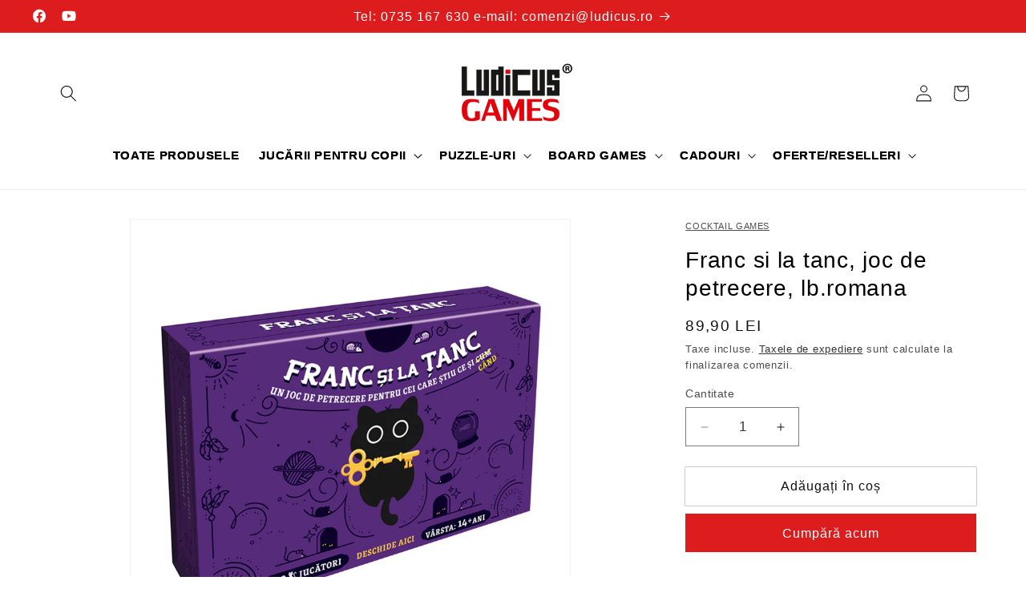

--- FILE ---
content_type: text/html; charset=utf-8
request_url: https://ludicus.ro/products/franc-si-la-tanc-joc-de-petrecere-lb-romana
body_size: 29529
content:
<!doctype html>
<html class="js" lang="ro-RO">
  <head>
    <meta charset="utf-8">
    <meta http-equiv="X-UA-Compatible" content="IE=edge">
    <meta name="viewport" content="width=device-width,initial-scale=1">
    <meta name="theme-color" content="">
    <link rel="canonical" href="https://ludicus.ro/products/franc-si-la-tanc-joc-de-petrecere-lb-romana"><link rel="icon" type="image/png" href="//ludicus.ro/cdn/shop/files/Ludicus_Logo_Website_szinezett-02.png?crop=center&height=32&v=1687429790&width=32"><title>
      Franc si la tanc, joc de petrecere, lb.romana
 &ndash; LudicusGames</title>

    
      <meta name="description" content="Franc si la tanc, este un joc de petrecere pentru cei care stiu ce si cand. Intoarce cartea si alege cuvantul secret cu numarul indiciilor. Fa-i pe adversari sa ghiceasca cuvantul secret, dar atentie, din exact atatea indicii cat cere cartea.">
    

    

<meta property="og:site_name" content="LudicusGames">
<meta property="og:url" content="https://ludicus.ro/products/franc-si-la-tanc-joc-de-petrecere-lb-romana">
<meta property="og:title" content="Franc si la tanc, joc de petrecere, lb.romana">
<meta property="og:type" content="product">
<meta property="og:description" content="Franc si la tanc, este un joc de petrecere pentru cei care stiu ce si cand. Intoarce cartea si alege cuvantul secret cu numarul indiciilor. Fa-i pe adversari sa ghiceasca cuvantul secret, dar atentie, din exact atatea indicii cat cere cartea."><meta property="og:image" content="http://ludicus.ro/cdn/shop/files/6426008004873_0.jpg?v=1698923372">
  <meta property="og:image:secure_url" content="https://ludicus.ro/cdn/shop/files/6426008004873_0.jpg?v=1698923372">
  <meta property="og:image:width" content="1000">
  <meta property="og:image:height" content="1000"><meta property="og:price:amount" content="89,90">
  <meta property="og:price:currency" content="RON"><meta name="twitter:card" content="summary_large_image">
<meta name="twitter:title" content="Franc si la tanc, joc de petrecere, lb.romana">
<meta name="twitter:description" content="Franc si la tanc, este un joc de petrecere pentru cei care stiu ce si cand. Intoarce cartea si alege cuvantul secret cu numarul indiciilor. Fa-i pe adversari sa ghiceasca cuvantul secret, dar atentie, din exact atatea indicii cat cere cartea.">


    <script src="//ludicus.ro/cdn/shop/t/14/assets/constants.js?v=132983761750457495441754389580" defer="defer"></script>
    <script src="//ludicus.ro/cdn/shop/t/14/assets/pubsub.js?v=25310214064522200911754389581" defer="defer"></script>
    <script src="//ludicus.ro/cdn/shop/t/14/assets/global.js?v=7301445359237545521754389580" defer="defer"></script>
    <script src="//ludicus.ro/cdn/shop/t/14/assets/details-disclosure.js?v=13653116266235556501754389580" defer="defer"></script>
    <script src="//ludicus.ro/cdn/shop/t/14/assets/details-modal.js?v=25581673532751508451754389580" defer="defer"></script>
    <script src="//ludicus.ro/cdn/shop/t/14/assets/search-form.js?v=133129549252120666541754389581" defer="defer"></script><script>window.performance && window.performance.mark && window.performance.mark('shopify.content_for_header.start');</script><meta name="facebook-domain-verification" content="4is46zxfysr956u2dxpwz29u4hjpfg">
<meta id="shopify-digital-wallet" name="shopify-digital-wallet" content="/56143872152/digital_wallets/dialog">
<link rel="alternate" type="application/json+oembed" href="https://ludicus.ro/products/franc-si-la-tanc-joc-de-petrecere-lb-romana.oembed">
<script async="async" src="/checkouts/internal/preloads.js?locale=ro-RO"></script>
<script id="shopify-features" type="application/json">{"accessToken":"5a3ef3e9497047579b555b3c80787abc","betas":["rich-media-storefront-analytics"],"domain":"ludicus.ro","predictiveSearch":true,"shopId":56143872152,"locale":"ro"}</script>
<script>var Shopify = Shopify || {};
Shopify.shop = "ludicusgames.myshopify.com";
Shopify.locale = "ro-RO";
Shopify.currency = {"active":"RON","rate":"1.0"};
Shopify.country = "RO";
Shopify.theme = {"name":"Dawn 15.4.0 with menu+","id":185360220503,"schema_name":"Dawn","schema_version":"15.4.0","theme_store_id":887,"role":"main"};
Shopify.theme.handle = "null";
Shopify.theme.style = {"id":null,"handle":null};
Shopify.cdnHost = "ludicus.ro/cdn";
Shopify.routes = Shopify.routes || {};
Shopify.routes.root = "/";</script>
<script type="module">!function(o){(o.Shopify=o.Shopify||{}).modules=!0}(window);</script>
<script>!function(o){function n(){var o=[];function n(){o.push(Array.prototype.slice.apply(arguments))}return n.q=o,n}var t=o.Shopify=o.Shopify||{};t.loadFeatures=n(),t.autoloadFeatures=n()}(window);</script>
<script id="shop-js-analytics" type="application/json">{"pageType":"product"}</script>
<script defer="defer" async type="module" src="//ludicus.ro/cdn/shopifycloud/shop-js/modules/v2/client.init-shop-cart-sync_Ku7pxOD5.ro-RO.esm.js"></script>
<script defer="defer" async type="module" src="//ludicus.ro/cdn/shopifycloud/shop-js/modules/v2/chunk.common_DEpc49PK.esm.js"></script>
<script defer="defer" async type="module" src="//ludicus.ro/cdn/shopifycloud/shop-js/modules/v2/chunk.modal_CI_SpRBE.esm.js"></script>
<script type="module">
  await import("//ludicus.ro/cdn/shopifycloud/shop-js/modules/v2/client.init-shop-cart-sync_Ku7pxOD5.ro-RO.esm.js");
await import("//ludicus.ro/cdn/shopifycloud/shop-js/modules/v2/chunk.common_DEpc49PK.esm.js");
await import("//ludicus.ro/cdn/shopifycloud/shop-js/modules/v2/chunk.modal_CI_SpRBE.esm.js");

  window.Shopify.SignInWithShop?.initShopCartSync?.({"fedCMEnabled":true,"windoidEnabled":true});

</script>
<script>(function() {
  var isLoaded = false;
  function asyncLoad() {
    if (isLoaded) return;
    isLoaded = true;
    var urls = ["https:\/\/chimpstatic.com\/mcjs-connected\/js\/users\/5fa64f786d05ceccca182917f\/c263a5bf1120fc66d51c6a713.js?shop=ludicusgames.myshopify.com","https:\/\/rec.autocommerce.io\/recommender_javascript?shop=ludicusgames.myshopify.com"];
    for (var i = 0; i < urls.length; i++) {
      var s = document.createElement('script');
      s.type = 'text/javascript';
      s.async = true;
      s.src = urls[i];
      var x = document.getElementsByTagName('script')[0];
      x.parentNode.insertBefore(s, x);
    }
  };
  if(window.attachEvent) {
    window.attachEvent('onload', asyncLoad);
  } else {
    window.addEventListener('load', asyncLoad, false);
  }
})();</script>
<script id="__st">var __st={"a":56143872152,"offset":7200,"reqid":"b84b691a-db11-49fb-aa79-c888c7a22df9-1769878663","pageurl":"ludicus.ro\/products\/franc-si-la-tanc-joc-de-petrecere-lb-romana","u":"167a032c97b3","p":"product","rtyp":"product","rid":8625335337303};</script>
<script>window.ShopifyPaypalV4VisibilityTracking = true;</script>
<script id="captcha-bootstrap">!function(){'use strict';const t='contact',e='account',n='new_comment',o=[[t,t],['blogs',n],['comments',n],[t,'customer']],c=[[e,'customer_login'],[e,'guest_login'],[e,'recover_customer_password'],[e,'create_customer']],r=t=>t.map((([t,e])=>`form[action*='/${t}']:not([data-nocaptcha='true']) input[name='form_type'][value='${e}']`)).join(','),a=t=>()=>t?[...document.querySelectorAll(t)].map((t=>t.form)):[];function s(){const t=[...o],e=r(t);return a(e)}const i='password',u='form_key',d=['recaptcha-v3-token','g-recaptcha-response','h-captcha-response',i],f=()=>{try{return window.sessionStorage}catch{return}},m='__shopify_v',_=t=>t.elements[u];function p(t,e,n=!1){try{const o=window.sessionStorage,c=JSON.parse(o.getItem(e)),{data:r}=function(t){const{data:e,action:n}=t;return t[m]||n?{data:e,action:n}:{data:t,action:n}}(c);for(const[e,n]of Object.entries(r))t.elements[e]&&(t.elements[e].value=n);n&&o.removeItem(e)}catch(o){console.error('form repopulation failed',{error:o})}}const l='form_type',E='cptcha';function T(t){t.dataset[E]=!0}const w=window,h=w.document,L='Shopify',v='ce_forms',y='captcha';let A=!1;((t,e)=>{const n=(g='f06e6c50-85a8-45c8-87d0-21a2b65856fe',I='https://cdn.shopify.com/shopifycloud/storefront-forms-hcaptcha/ce_storefront_forms_captcha_hcaptcha.v1.5.2.iife.js',D={infoText:'Protejat prin hCaptcha',privacyText:'Confidențialitate',termsText:'Condiții'},(t,e,n)=>{const o=w[L][v],c=o.bindForm;if(c)return c(t,g,e,D).then(n);var r;o.q.push([[t,g,e,D],n]),r=I,A||(h.body.append(Object.assign(h.createElement('script'),{id:'captcha-provider',async:!0,src:r})),A=!0)});var g,I,D;w[L]=w[L]||{},w[L][v]=w[L][v]||{},w[L][v].q=[],w[L][y]=w[L][y]||{},w[L][y].protect=function(t,e){n(t,void 0,e),T(t)},Object.freeze(w[L][y]),function(t,e,n,w,h,L){const[v,y,A,g]=function(t,e,n){const i=e?o:[],u=t?c:[],d=[...i,...u],f=r(d),m=r(i),_=r(d.filter((([t,e])=>n.includes(e))));return[a(f),a(m),a(_),s()]}(w,h,L),I=t=>{const e=t.target;return e instanceof HTMLFormElement?e:e&&e.form},D=t=>v().includes(t);t.addEventListener('submit',(t=>{const e=I(t);if(!e)return;const n=D(e)&&!e.dataset.hcaptchaBound&&!e.dataset.recaptchaBound,o=_(e),c=g().includes(e)&&(!o||!o.value);(n||c)&&t.preventDefault(),c&&!n&&(function(t){try{if(!f())return;!function(t){const e=f();if(!e)return;const n=_(t);if(!n)return;const o=n.value;o&&e.removeItem(o)}(t);const e=Array.from(Array(32),(()=>Math.random().toString(36)[2])).join('');!function(t,e){_(t)||t.append(Object.assign(document.createElement('input'),{type:'hidden',name:u})),t.elements[u].value=e}(t,e),function(t,e){const n=f();if(!n)return;const o=[...t.querySelectorAll(`input[type='${i}']`)].map((({name:t})=>t)),c=[...d,...o],r={};for(const[a,s]of new FormData(t).entries())c.includes(a)||(r[a]=s);n.setItem(e,JSON.stringify({[m]:1,action:t.action,data:r}))}(t,e)}catch(e){console.error('failed to persist form',e)}}(e),e.submit())}));const S=(t,e)=>{t&&!t.dataset[E]&&(n(t,e.some((e=>e===t))),T(t))};for(const o of['focusin','change'])t.addEventListener(o,(t=>{const e=I(t);D(e)&&S(e,y())}));const B=e.get('form_key'),M=e.get(l),P=B&&M;t.addEventListener('DOMContentLoaded',(()=>{const t=y();if(P)for(const e of t)e.elements[l].value===M&&p(e,B);[...new Set([...A(),...v().filter((t=>'true'===t.dataset.shopifyCaptcha))])].forEach((e=>S(e,t)))}))}(h,new URLSearchParams(w.location.search),n,t,e,['guest_login'])})(!0,!0)}();</script>
<script integrity="sha256-4kQ18oKyAcykRKYeNunJcIwy7WH5gtpwJnB7kiuLZ1E=" data-source-attribution="shopify.loadfeatures" defer="defer" src="//ludicus.ro/cdn/shopifycloud/storefront/assets/storefront/load_feature-a0a9edcb.js" crossorigin="anonymous"></script>
<script data-source-attribution="shopify.dynamic_checkout.dynamic.init">var Shopify=Shopify||{};Shopify.PaymentButton=Shopify.PaymentButton||{isStorefrontPortableWallets:!0,init:function(){window.Shopify.PaymentButton.init=function(){};var t=document.createElement("script");t.src="https://ludicus.ro/cdn/shopifycloud/portable-wallets/latest/portable-wallets.ro.js",t.type="module",document.head.appendChild(t)}};
</script>
<script data-source-attribution="shopify.dynamic_checkout.buyer_consent">
  function portableWalletsHideBuyerConsent(e){var t=document.getElementById("shopify-buyer-consent"),n=document.getElementById("shopify-subscription-policy-button");t&&n&&(t.classList.add("hidden"),t.setAttribute("aria-hidden","true"),n.removeEventListener("click",e))}function portableWalletsShowBuyerConsent(e){var t=document.getElementById("shopify-buyer-consent"),n=document.getElementById("shopify-subscription-policy-button");t&&n&&(t.classList.remove("hidden"),t.removeAttribute("aria-hidden"),n.addEventListener("click",e))}window.Shopify?.PaymentButton&&(window.Shopify.PaymentButton.hideBuyerConsent=portableWalletsHideBuyerConsent,window.Shopify.PaymentButton.showBuyerConsent=portableWalletsShowBuyerConsent);
</script>
<script>
  function portableWalletsCleanup(e){e&&e.src&&console.error("Failed to load portable wallets script "+e.src);var t=document.querySelectorAll("shopify-accelerated-checkout .shopify-payment-button__skeleton, shopify-accelerated-checkout-cart .wallet-cart-button__skeleton"),e=document.getElementById("shopify-buyer-consent");for(let e=0;e<t.length;e++)t[e].remove();e&&e.remove()}function portableWalletsNotLoadedAsModule(e){e instanceof ErrorEvent&&"string"==typeof e.message&&e.message.includes("import.meta")&&"string"==typeof e.filename&&e.filename.includes("portable-wallets")&&(window.removeEventListener("error",portableWalletsNotLoadedAsModule),window.Shopify.PaymentButton.failedToLoad=e,"loading"===document.readyState?document.addEventListener("DOMContentLoaded",window.Shopify.PaymentButton.init):window.Shopify.PaymentButton.init())}window.addEventListener("error",portableWalletsNotLoadedAsModule);
</script>

<script type="module" src="https://ludicus.ro/cdn/shopifycloud/portable-wallets/latest/portable-wallets.ro.js" onError="portableWalletsCleanup(this)" crossorigin="anonymous"></script>
<script nomodule>
  document.addEventListener("DOMContentLoaded", portableWalletsCleanup);
</script>

<script id='scb4127' type='text/javascript' async='' src='https://ludicus.ro/cdn/shopifycloud/privacy-banner/storefront-banner.js'></script><link id="shopify-accelerated-checkout-styles" rel="stylesheet" media="screen" href="https://ludicus.ro/cdn/shopifycloud/portable-wallets/latest/accelerated-checkout-backwards-compat.css" crossorigin="anonymous">
<style id="shopify-accelerated-checkout-cart">
        #shopify-buyer-consent {
  margin-top: 1em;
  display: inline-block;
  width: 100%;
}

#shopify-buyer-consent.hidden {
  display: none;
}

#shopify-subscription-policy-button {
  background: none;
  border: none;
  padding: 0;
  text-decoration: underline;
  font-size: inherit;
  cursor: pointer;
}

#shopify-subscription-policy-button::before {
  box-shadow: none;
}

      </style>
<script id="sections-script" data-sections="header" defer="defer" src="//ludicus.ro/cdn/shop/t/14/compiled_assets/scripts.js?v=1349"></script>
<script>window.performance && window.performance.mark && window.performance.mark('shopify.content_for_header.end');</script>


    <style data-shopify>
      
      
      
      
      

      
        :root,
        .color-background-1 {
          --color-background: 255,255,255;
        
          --gradient-background: #ffffff;
        

        

        --color-foreground: 18,18,18;
        --color-background-contrast: 191,191,191;
        --color-shadow: 84,198,215;
        --color-button: 84,198,215;
        --color-button-text: 18,18,18;
        --color-secondary-button: 255,255,255;
        --color-secondary-button-text: 18,18,18;
        --color-link: 18,18,18;
        --color-badge-foreground: 18,18,18;
        --color-badge-background: 255,255,255;
        --color-badge-border: 18,18,18;
        --payment-terms-background-color: rgb(255 255 255);
      }
      
        
        .color-background-2 {
          --color-background: 243,243,243;
        
          --gradient-background: #f3f3f3;
        

        

        --color-foreground: 18,18,18;
        --color-background-contrast: 179,179,179;
        --color-shadow: 23,115,176;
        --color-button: 18,18,18;
        --color-button-text: 243,243,243;
        --color-secondary-button: 243,243,243;
        --color-secondary-button-text: 18,18,18;
        --color-link: 18,18,18;
        --color-badge-foreground: 18,18,18;
        --color-badge-background: 243,243,243;
        --color-badge-border: 18,18,18;
        --payment-terms-background-color: rgb(243 243 243);
      }
      
        
        .color-inverse {
          --color-background: 84,198,215;
        
          --gradient-background: #54c6d7;
        

        

        --color-foreground: 18,18,18;
        --color-background-contrast: 33,125,139;
        --color-shadow: 18,18,18;
        --color-button: 255,255,255;
        --color-button-text: 0,0,0;
        --color-secondary-button: 84,198,215;
        --color-secondary-button-text: 221,29,29;
        --color-link: 221,29,29;
        --color-badge-foreground: 18,18,18;
        --color-badge-background: 84,198,215;
        --color-badge-border: 18,18,18;
        --payment-terms-background-color: rgb(84 198 215);
      }
      
        
        .color-accent-1 {
          --color-background: 18,18,18;
        
          --gradient-background: #121212;
        

        

        --color-foreground: 255,255,255;
        --color-background-contrast: 146,146,146;
        --color-shadow: 18,18,18;
        --color-button: 255,255,255;
        --color-button-text: 18,18,18;
        --color-secondary-button: 18,18,18;
        --color-secondary-button-text: 255,255,255;
        --color-link: 255,255,255;
        --color-badge-foreground: 255,255,255;
        --color-badge-background: 18,18,18;
        --color-badge-border: 255,255,255;
        --payment-terms-background-color: rgb(18 18 18);
      }
      
        
        .color-accent-2 {
          --color-background: 87,216,39;
        
          --gradient-background: #57d827;
        

        

        --color-foreground: 18,18,18;
        --color-background-contrast: 43,108,20;
        --color-shadow: 0,0,0;
        --color-button: 255,255,255;
        --color-button-text: 51,79,180;
        --color-secondary-button: 87,216,39;
        --color-secondary-button-text: 255,255,255;
        --color-link: 255,255,255;
        --color-badge-foreground: 18,18,18;
        --color-badge-background: 87,216,39;
        --color-badge-border: 18,18,18;
        --payment-terms-background-color: rgb(87 216 39);
      }
      
        
        .color-scheme-839bf081-9e2a-4530-a4e6-55fd722dc954 {
          --color-background: 221,29,29;
        
          --gradient-background: #dd1d1d;
        

        

        --color-foreground: 255,255,255;
        --color-background-contrast: 108,14,14;
        --color-shadow: 84,198,215;
        --color-button: 84,198,215;
        --color-button-text: 18,18,18;
        --color-secondary-button: 221,29,29;
        --color-secondary-button-text: 18,18,18;
        --color-link: 18,18,18;
        --color-badge-foreground: 255,255,255;
        --color-badge-background: 221,29,29;
        --color-badge-border: 255,255,255;
        --payment-terms-background-color: rgb(221 29 29);
      }
      
        
        .color-scheme-e2b8b108-48eb-41ab-a1f5-5df80c027913 {
          --color-background: 255,255,255;
        
          --gradient-background: #ffffff;
        

        

        --color-foreground: 18,18,18;
        --color-background-contrast: 191,191,191;
        --color-shadow: 255,255,255;
        --color-button: 255,255,255;
        --color-button-text: 18,18,18;
        --color-secondary-button: 255,255,255;
        --color-secondary-button-text: 18,18,18;
        --color-link: 18,18,18;
        --color-badge-foreground: 18,18,18;
        --color-badge-background: 255,255,255;
        --color-badge-border: 18,18,18;
        --payment-terms-background-color: rgb(255 255 255);
      }
      
        
        .color-scheme-4ba9c0d4-3310-47b1-8821-31af17a4a4a5 {
          --color-background: 255,255,255;
        
          --gradient-background: #ffffff;
        

        

        --color-foreground: 18,18,18;
        --color-background-contrast: 191,191,191;
        --color-shadow: 255,255,255;
        --color-button: 221,29,29;
        --color-button-text: 255,255,255;
        --color-secondary-button: 255,255,255;
        --color-secondary-button-text: 18,18,18;
        --color-link: 18,18,18;
        --color-badge-foreground: 18,18,18;
        --color-badge-background: 255,255,255;
        --color-badge-border: 18,18,18;
        --payment-terms-background-color: rgb(255 255 255);
      }
      
        
        .color-scheme-13df1e88-05f4-4843-9e31-e0f09a63d3ac {
          --color-background: 0,0,0;
        
          --gradient-background: #000000;
        

        

        --color-foreground: 18,18,18;
        --color-background-contrast: 128,128,128;
        --color-shadow: 84,198,215;
        --color-button: 84,198,215;
        --color-button-text: 18,18,18;
        --color-secondary-button: 0,0,0;
        --color-secondary-button-text: 18,18,18;
        --color-link: 18,18,18;
        --color-badge-foreground: 18,18,18;
        --color-badge-background: 0,0,0;
        --color-badge-border: 18,18,18;
        --payment-terms-background-color: rgb(0 0 0);
      }
      

      body, .color-background-1, .color-background-2, .color-inverse, .color-accent-1, .color-accent-2, .color-scheme-839bf081-9e2a-4530-a4e6-55fd722dc954, .color-scheme-e2b8b108-48eb-41ab-a1f5-5df80c027913, .color-scheme-4ba9c0d4-3310-47b1-8821-31af17a4a4a5, .color-scheme-13df1e88-05f4-4843-9e31-e0f09a63d3ac {
        color: rgba(var(--color-foreground), 0.75);
        background-color: rgb(var(--color-background));
      }

      :root {
        --font-body-family: "system_ui", -apple-system, 'Segoe UI', Roboto, 'Helvetica Neue', 'Noto Sans', 'Liberation Sans', Arial, sans-serif, 'Apple Color Emoji', 'Segoe UI Emoji', 'Segoe UI Symbol', 'Noto Color Emoji';
        --font-body-style: normal;
        --font-body-weight: 400;
        --font-body-weight-bold: 700;

        --font-heading-family: "system_ui", -apple-system, 'Segoe UI', Roboto, 'Helvetica Neue', 'Noto Sans', 'Liberation Sans', Arial, sans-serif, 'Apple Color Emoji', 'Segoe UI Emoji', 'Segoe UI Symbol', 'Noto Color Emoji';
        --font-heading-style: normal;
        --font-heading-weight: 400;

        --font-body-scale: 1.05;
        --font-heading-scale: 1.1428571428571428;

        --media-padding: px;
        --media-border-opacity: 0.05;
        --media-border-width: 1px;
        --media-radius: 0px;
        --media-shadow-opacity: 0.0;
        --media-shadow-horizontal-offset: 0px;
        --media-shadow-vertical-offset: 4px;
        --media-shadow-blur-radius: 5px;
        --media-shadow-visible: 0;

        --page-width: 120rem;
        --page-width-margin: 0rem;

        --product-card-image-padding: 0.0rem;
        --product-card-corner-radius: 0.0rem;
        --product-card-text-alignment: left;
        --product-card-border-width: 0.0rem;
        --product-card-border-opacity: 0.1;
        --product-card-shadow-opacity: 0.0;
        --product-card-shadow-visible: 0;
        --product-card-shadow-horizontal-offset: 0.0rem;
        --product-card-shadow-vertical-offset: 0.4rem;
        --product-card-shadow-blur-radius: 0.5rem;

        --collection-card-image-padding: 0.0rem;
        --collection-card-corner-radius: 0.0rem;
        --collection-card-text-alignment: left;
        --collection-card-border-width: 0.0rem;
        --collection-card-border-opacity: 0.1;
        --collection-card-shadow-opacity: 0.0;
        --collection-card-shadow-visible: 0;
        --collection-card-shadow-horizontal-offset: 0.0rem;
        --collection-card-shadow-vertical-offset: 0.4rem;
        --collection-card-shadow-blur-radius: 0.5rem;

        --blog-card-image-padding: 0.0rem;
        --blog-card-corner-radius: 0.0rem;
        --blog-card-text-alignment: left;
        --blog-card-border-width: 0.0rem;
        --blog-card-border-opacity: 0.1;
        --blog-card-shadow-opacity: 0.0;
        --blog-card-shadow-visible: 0;
        --blog-card-shadow-horizontal-offset: 0.0rem;
        --blog-card-shadow-vertical-offset: 0.4rem;
        --blog-card-shadow-blur-radius: 0.5rem;

        --badge-corner-radius: 4.0rem;

        --popup-border-width: 1px;
        --popup-border-opacity: 0.1;
        --popup-corner-radius: 0px;
        --popup-shadow-opacity: 0.05;
        --popup-shadow-horizontal-offset: 0px;
        --popup-shadow-vertical-offset: 4px;
        --popup-shadow-blur-radius: 5px;

        --drawer-border-width: 1px;
        --drawer-border-opacity: 0.1;
        --drawer-shadow-opacity: 0.0;
        --drawer-shadow-horizontal-offset: 0px;
        --drawer-shadow-vertical-offset: 4px;
        --drawer-shadow-blur-radius: 5px;

        --spacing-sections-desktop: 0px;
        --spacing-sections-mobile: 0px;

        --grid-desktop-vertical-spacing: 8px;
        --grid-desktop-horizontal-spacing: 4px;
        --grid-mobile-vertical-spacing: 4px;
        --grid-mobile-horizontal-spacing: 2px;

        --text-boxes-border-opacity: 0.1;
        --text-boxes-border-width: 0px;
        --text-boxes-radius: 0px;
        --text-boxes-shadow-opacity: 0.0;
        --text-boxes-shadow-visible: 0;
        --text-boxes-shadow-horizontal-offset: 0px;
        --text-boxes-shadow-vertical-offset: 4px;
        --text-boxes-shadow-blur-radius: 5px;

        --buttons-radius: 0px;
        --buttons-radius-outset: 0px;
        --buttons-border-width: 0px;
        --buttons-border-opacity: 0.7;
        --buttons-shadow-opacity: 0.5;
        --buttons-shadow-visible: 1;
        --buttons-shadow-horizontal-offset: -4px;
        --buttons-shadow-vertical-offset: 2px;
        --buttons-shadow-blur-radius: 5px;
        --buttons-border-offset: 0.3px;

        --inputs-radius: 0px;
        --inputs-border-width: 1px;
        --inputs-border-opacity: 0.55;
        --inputs-shadow-opacity: 0.0;
        --inputs-shadow-horizontal-offset: 0px;
        --inputs-margin-offset: 0px;
        --inputs-shadow-vertical-offset: 4px;
        --inputs-shadow-blur-radius: 5px;
        --inputs-radius-outset: 0px;

        --variant-pills-radius: 40px;
        --variant-pills-border-width: 1px;
        --variant-pills-border-opacity: 0.55;
        --variant-pills-shadow-opacity: 0.0;
        --variant-pills-shadow-horizontal-offset: 0px;
        --variant-pills-shadow-vertical-offset: 4px;
        --variant-pills-shadow-blur-radius: 5px;
      }

      *,
      *::before,
      *::after {
        box-sizing: inherit;
      }

      html {
        box-sizing: border-box;
        font-size: calc(var(--font-body-scale) * 62.5%);
        height: 100%;
      }

      body {
        display: grid;
        grid-template-rows: auto auto 1fr auto;
        grid-template-columns: 100%;
        min-height: 100%;
        margin: 0;
        font-size: 1.5rem;
        letter-spacing: 0.06rem;
        line-height: calc(1 + 0.8 / var(--font-body-scale));
        font-family: var(--font-body-family);
        font-style: var(--font-body-style);
        font-weight: var(--font-body-weight);
      }

      @media screen and (min-width: 750px) {
        body {
          font-size: 1.6rem;
        }
      }
    </style>

    <link href="//ludicus.ro/cdn/shop/t/14/assets/base.css?v=159841507637079171801754389580" rel="stylesheet" type="text/css" media="all" />
    <link rel="stylesheet" href="//ludicus.ro/cdn/shop/t/14/assets/component-cart-items.css?v=13033300910818915211754389580" media="print" onload="this.media='all'"><link
        rel="stylesheet"
        href="//ludicus.ro/cdn/shop/t/14/assets/component-predictive-search.css?v=118923337488134913561754389580"
        media="print"
        onload="this.media='all'"
      ><script>
      if (Shopify.designMode) {
        document.documentElement.classList.add('shopify-design-mode');
      }
    </script>
  <!-- BEGIN app block: shopify://apps/fontify/blocks/app-embed/334490e2-2153-4a2e-a452-e90bdeffa3cc --><link rel="preconnect" href="https://cdn.nitroapps.co" crossorigin=""><!-- shop nitro_fontify metafields --><link rel="stylesheet" href="https://fonts.googleapis.com/css2?family=Inria+Sans:ital,wght@0,300;0,400;0,700;1,300;1,400;1,700&display=swap" />
                     
<style type="text/css" id="nitro-fontify" >
				 
		 
					body,h1,h2,h3,h4,h5,h6,p,a,li,*:not(.fa):not([class*="pe-"]):not(.lni):not(i[class*="iccl-"]):not(i[class*="la"]):not(i[class*="fa"]):not(.jdgm-star){
				font-family: 'Inria Sans' ;
				
			}
		 
	</style>
<script>
    console.log(null);
    console.log(null);
  </script><script
  type="text/javascript"
  id="fontify-scripts"
>
  
  (function () {
    // Prevent duplicate execution
    if (window.fontifyScriptInitialized) {
      return;
    }
    window.fontifyScriptInitialized = true;

    if (window.opener) {
      // Remove existing listener if any before adding new one
      if (window.fontifyMessageListener) {
        window.removeEventListener('message', window.fontifyMessageListener, false);
      }

      function watchClosedWindow() {
        let itv = setInterval(function () {
          if (!window.opener || window.opener.closed) {
            clearInterval(itv);
            window.close();
          }
        }, 1000);
      }

      // Helper function to inject scripts and links from vite-tag content
      function injectScript(encodedContent) {
        

        // Decode HTML entities
        const tempTextarea = document.createElement('textarea');
        tempTextarea.innerHTML = encodedContent;
        const viteContent = tempTextarea.value;

        // Parse HTML content
        const tempDiv = document.createElement('div');
        tempDiv.innerHTML = viteContent;

        // Track duplicates within tempDiv only
        const scriptIds = new Set();
        const scriptSrcs = new Set();
        const linkKeys = new Set();

        // Helper to clone element attributes
        function cloneAttributes(source, target) {
          Array.from(source.attributes).forEach(function(attr) {
            if (attr.name === 'crossorigin') {
              target.crossOrigin = attr.value;
            } else {
              target.setAttribute(attr.name, attr.value);
            }
          });
          if (source.textContent) {
            target.textContent = source.textContent;
          }
        }

        // Inject scripts (filter duplicates within tempDiv)
        tempDiv.querySelectorAll('script').forEach(function(script) {
          const scriptId = script.getAttribute('id');
          const scriptSrc = script.getAttribute('src');

          // Skip if duplicate in tempDiv
          if ((scriptId && scriptIds.has(scriptId)) || (scriptSrc && scriptSrcs.has(scriptSrc))) {
            return;
          }

          // Track script
          if (scriptId) scriptIds.add(scriptId);
          if (scriptSrc) scriptSrcs.add(scriptSrc);

          // Clone and inject
          const newScript = document.createElement('script');
          cloneAttributes(script, newScript);

          document.head.appendChild(newScript);
        });

        // Inject links (filter duplicates within tempDiv)
        tempDiv.querySelectorAll('link').forEach(function(link) {
          const linkHref = link.getAttribute('href');
          const linkRel = link.getAttribute('rel') || '';
          const key = linkHref + '|' + linkRel;

          // Skip if duplicate in tempDiv
          if (linkHref && linkKeys.has(key)) {
            return;
          }

          // Track link
          if (linkHref) linkKeys.add(key);

          // Clone and inject
          const newLink = document.createElement('link');
          cloneAttributes(link, newLink);
          document.head.appendChild(newLink);
        });
      }

      // Function to apply preview font data


      function receiveMessage(event) {
        watchClosedWindow();
        if (event.data.action == 'fontify_ready') {
          console.log('fontify_ready');
          injectScript(`&lt;!-- BEGIN app snippet: vite-tag --&gt;


  &lt;script src=&quot;https://cdn.shopify.com/extensions/019bafe3-77e1-7e6a-87b2-cbeff3e5cd6f/fontify-polaris-11/assets/main-B3V8Mu2P.js&quot; type=&quot;module&quot; crossorigin=&quot;anonymous&quot;&gt;&lt;/script&gt;

&lt;!-- END app snippet --&gt;
  &lt;!-- BEGIN app snippet: vite-tag --&gt;


  &lt;link href=&quot;//cdn.shopify.com/extensions/019bafe3-77e1-7e6a-87b2-cbeff3e5cd6f/fontify-polaris-11/assets/main-GVRB1u2d.css&quot; rel=&quot;stylesheet&quot; type=&quot;text/css&quot; media=&quot;all&quot; /&gt;

&lt;!-- END app snippet --&gt;
`);

        } else if (event.data.action == 'font_audit_ready') {
          injectScript(`&lt;!-- BEGIN app snippet: vite-tag --&gt;


  &lt;script src=&quot;https://cdn.shopify.com/extensions/019bafe3-77e1-7e6a-87b2-cbeff3e5cd6f/fontify-polaris-11/assets/audit-DDeWPAiq.js&quot; type=&quot;module&quot; crossorigin=&quot;anonymous&quot;&gt;&lt;/script&gt;

&lt;!-- END app snippet --&gt;
  &lt;!-- BEGIN app snippet: vite-tag --&gt;


  &lt;link href=&quot;//cdn.shopify.com/extensions/019bafe3-77e1-7e6a-87b2-cbeff3e5cd6f/fontify-polaris-11/assets/audit-CNr6hPle.css&quot; rel=&quot;stylesheet&quot; type=&quot;text/css&quot; media=&quot;all&quot; /&gt;

&lt;!-- END app snippet --&gt;
`);

        } else if (event.data.action == 'preview_font_data') {
          const fontData = event?.data || null;
          window.fontifyPreviewData = fontData;
          injectScript(`&lt;!-- BEGIN app snippet: vite-tag --&gt;


  &lt;script src=&quot;https://cdn.shopify.com/extensions/019bafe3-77e1-7e6a-87b2-cbeff3e5cd6f/fontify-polaris-11/assets/preview-CH6oXAfY.js&quot; type=&quot;module&quot; crossorigin=&quot;anonymous&quot;&gt;&lt;/script&gt;

&lt;!-- END app snippet --&gt;
`);
        }
      }

      // Store reference to listener for cleanup
      window.fontifyMessageListener = receiveMessage;
      window.addEventListener('message', receiveMessage, false);

      // Send init message when window is opened from opener
      if (window.opener) {
        window.opener.postMessage({ action: `${window.name}_init`, data: JSON.parse(JSON.stringify({})) }, '*');
      }
    }
  })();
</script>


<!-- END app block --><script src="https://cdn.shopify.com/extensions/019bc76a-106b-751f-9c25-43ddd98bfc27/tabs-studio-27/assets/s3340b1d9cf54.js" type="text/javascript" defer="defer"></script>
<link href="https://cdn.shopify.com/extensions/019bc76a-106b-751f-9c25-43ddd98bfc27/tabs-studio-27/assets/ccf2dff1a1a65.css" rel="stylesheet" type="text/css" media="all">
<script src="https://cdn.shopify.com/extensions/019bffd3-189b-7cff-9ba9-a401055f726f/ultimate-trust-badge-22/assets/trust-badges.js" type="text/javascript" defer="defer"></script>
<link href="https://monorail-edge.shopifysvc.com" rel="dns-prefetch">
<script>(function(){if ("sendBeacon" in navigator && "performance" in window) {try {var session_token_from_headers = performance.getEntriesByType('navigation')[0].serverTiming.find(x => x.name == '_s').description;} catch {var session_token_from_headers = undefined;}var session_cookie_matches = document.cookie.match(/_shopify_s=([^;]*)/);var session_token_from_cookie = session_cookie_matches && session_cookie_matches.length === 2 ? session_cookie_matches[1] : "";var session_token = session_token_from_headers || session_token_from_cookie || "";function handle_abandonment_event(e) {var entries = performance.getEntries().filter(function(entry) {return /monorail-edge.shopifysvc.com/.test(entry.name);});if (!window.abandonment_tracked && entries.length === 0) {window.abandonment_tracked = true;var currentMs = Date.now();var navigation_start = performance.timing.navigationStart;var payload = {shop_id: 56143872152,url: window.location.href,navigation_start,duration: currentMs - navigation_start,session_token,page_type: "product"};window.navigator.sendBeacon("https://monorail-edge.shopifysvc.com/v1/produce", JSON.stringify({schema_id: "online_store_buyer_site_abandonment/1.1",payload: payload,metadata: {event_created_at_ms: currentMs,event_sent_at_ms: currentMs}}));}}window.addEventListener('pagehide', handle_abandonment_event);}}());</script>
<script id="web-pixels-manager-setup">(function e(e,d,r,n,o){if(void 0===o&&(o={}),!Boolean(null===(a=null===(i=window.Shopify)||void 0===i?void 0:i.analytics)||void 0===a?void 0:a.replayQueue)){var i,a;window.Shopify=window.Shopify||{};var t=window.Shopify;t.analytics=t.analytics||{};var s=t.analytics;s.replayQueue=[],s.publish=function(e,d,r){return s.replayQueue.push([e,d,r]),!0};try{self.performance.mark("wpm:start")}catch(e){}var l=function(){var e={modern:/Edge?\/(1{2}[4-9]|1[2-9]\d|[2-9]\d{2}|\d{4,})\.\d+(\.\d+|)|Firefox\/(1{2}[4-9]|1[2-9]\d|[2-9]\d{2}|\d{4,})\.\d+(\.\d+|)|Chrom(ium|e)\/(9{2}|\d{3,})\.\d+(\.\d+|)|(Maci|X1{2}).+ Version\/(15\.\d+|(1[6-9]|[2-9]\d|\d{3,})\.\d+)([,.]\d+|)( \(\w+\)|)( Mobile\/\w+|) Safari\/|Chrome.+OPR\/(9{2}|\d{3,})\.\d+\.\d+|(CPU[ +]OS|iPhone[ +]OS|CPU[ +]iPhone|CPU IPhone OS|CPU iPad OS)[ +]+(15[._]\d+|(1[6-9]|[2-9]\d|\d{3,})[._]\d+)([._]\d+|)|Android:?[ /-](13[3-9]|1[4-9]\d|[2-9]\d{2}|\d{4,})(\.\d+|)(\.\d+|)|Android.+Firefox\/(13[5-9]|1[4-9]\d|[2-9]\d{2}|\d{4,})\.\d+(\.\d+|)|Android.+Chrom(ium|e)\/(13[3-9]|1[4-9]\d|[2-9]\d{2}|\d{4,})\.\d+(\.\d+|)|SamsungBrowser\/([2-9]\d|\d{3,})\.\d+/,legacy:/Edge?\/(1[6-9]|[2-9]\d|\d{3,})\.\d+(\.\d+|)|Firefox\/(5[4-9]|[6-9]\d|\d{3,})\.\d+(\.\d+|)|Chrom(ium|e)\/(5[1-9]|[6-9]\d|\d{3,})\.\d+(\.\d+|)([\d.]+$|.*Safari\/(?![\d.]+ Edge\/[\d.]+$))|(Maci|X1{2}).+ Version\/(10\.\d+|(1[1-9]|[2-9]\d|\d{3,})\.\d+)([,.]\d+|)( \(\w+\)|)( Mobile\/\w+|) Safari\/|Chrome.+OPR\/(3[89]|[4-9]\d|\d{3,})\.\d+\.\d+|(CPU[ +]OS|iPhone[ +]OS|CPU[ +]iPhone|CPU IPhone OS|CPU iPad OS)[ +]+(10[._]\d+|(1[1-9]|[2-9]\d|\d{3,})[._]\d+)([._]\d+|)|Android:?[ /-](13[3-9]|1[4-9]\d|[2-9]\d{2}|\d{4,})(\.\d+|)(\.\d+|)|Mobile Safari.+OPR\/([89]\d|\d{3,})\.\d+\.\d+|Android.+Firefox\/(13[5-9]|1[4-9]\d|[2-9]\d{2}|\d{4,})\.\d+(\.\d+|)|Android.+Chrom(ium|e)\/(13[3-9]|1[4-9]\d|[2-9]\d{2}|\d{4,})\.\d+(\.\d+|)|Android.+(UC? ?Browser|UCWEB|U3)[ /]?(15\.([5-9]|\d{2,})|(1[6-9]|[2-9]\d|\d{3,})\.\d+)\.\d+|SamsungBrowser\/(5\.\d+|([6-9]|\d{2,})\.\d+)|Android.+MQ{2}Browser\/(14(\.(9|\d{2,})|)|(1[5-9]|[2-9]\d|\d{3,})(\.\d+|))(\.\d+|)|K[Aa][Ii]OS\/(3\.\d+|([4-9]|\d{2,})\.\d+)(\.\d+|)/},d=e.modern,r=e.legacy,n=navigator.userAgent;return n.match(d)?"modern":n.match(r)?"legacy":"unknown"}(),u="modern"===l?"modern":"legacy",c=(null!=n?n:{modern:"",legacy:""})[u],f=function(e){return[e.baseUrl,"/wpm","/b",e.hashVersion,"modern"===e.buildTarget?"m":"l",".js"].join("")}({baseUrl:d,hashVersion:r,buildTarget:u}),m=function(e){var d=e.version,r=e.bundleTarget,n=e.surface,o=e.pageUrl,i=e.monorailEndpoint;return{emit:function(e){var a=e.status,t=e.errorMsg,s=(new Date).getTime(),l=JSON.stringify({metadata:{event_sent_at_ms:s},events:[{schema_id:"web_pixels_manager_load/3.1",payload:{version:d,bundle_target:r,page_url:o,status:a,surface:n,error_msg:t},metadata:{event_created_at_ms:s}}]});if(!i)return console&&console.warn&&console.warn("[Web Pixels Manager] No Monorail endpoint provided, skipping logging."),!1;try{return self.navigator.sendBeacon.bind(self.navigator)(i,l)}catch(e){}var u=new XMLHttpRequest;try{return u.open("POST",i,!0),u.setRequestHeader("Content-Type","text/plain"),u.send(l),!0}catch(e){return console&&console.warn&&console.warn("[Web Pixels Manager] Got an unhandled error while logging to Monorail."),!1}}}}({version:r,bundleTarget:l,surface:e.surface,pageUrl:self.location.href,monorailEndpoint:e.monorailEndpoint});try{o.browserTarget=l,function(e){var d=e.src,r=e.async,n=void 0===r||r,o=e.onload,i=e.onerror,a=e.sri,t=e.scriptDataAttributes,s=void 0===t?{}:t,l=document.createElement("script"),u=document.querySelector("head"),c=document.querySelector("body");if(l.async=n,l.src=d,a&&(l.integrity=a,l.crossOrigin="anonymous"),s)for(var f in s)if(Object.prototype.hasOwnProperty.call(s,f))try{l.dataset[f]=s[f]}catch(e){}if(o&&l.addEventListener("load",o),i&&l.addEventListener("error",i),u)u.appendChild(l);else{if(!c)throw new Error("Did not find a head or body element to append the script");c.appendChild(l)}}({src:f,async:!0,onload:function(){if(!function(){var e,d;return Boolean(null===(d=null===(e=window.Shopify)||void 0===e?void 0:e.analytics)||void 0===d?void 0:d.initialized)}()){var d=window.webPixelsManager.init(e)||void 0;if(d){var r=window.Shopify.analytics;r.replayQueue.forEach((function(e){var r=e[0],n=e[1],o=e[2];d.publishCustomEvent(r,n,o)})),r.replayQueue=[],r.publish=d.publishCustomEvent,r.visitor=d.visitor,r.initialized=!0}}},onerror:function(){return m.emit({status:"failed",errorMsg:"".concat(f," has failed to load")})},sri:function(e){var d=/^sha384-[A-Za-z0-9+/=]+$/;return"string"==typeof e&&d.test(e)}(c)?c:"",scriptDataAttributes:o}),m.emit({status:"loading"})}catch(e){m.emit({status:"failed",errorMsg:(null==e?void 0:e.message)||"Unknown error"})}}})({shopId: 56143872152,storefrontBaseUrl: "https://ludicus.ro",extensionsBaseUrl: "https://extensions.shopifycdn.com/cdn/shopifycloud/web-pixels-manager",monorailEndpoint: "https://monorail-edge.shopifysvc.com/unstable/produce_batch",surface: "storefront-renderer",enabledBetaFlags: ["2dca8a86"],webPixelsConfigList: [{"id":"282198359","configuration":"{\"pixel_id\":\"261070352774809\",\"pixel_type\":\"facebook_pixel\",\"metaapp_system_user_token\":\"-\"}","eventPayloadVersion":"v1","runtimeContext":"OPEN","scriptVersion":"ca16bc87fe92b6042fbaa3acc2fbdaa6","type":"APP","apiClientId":2329312,"privacyPurposes":["ANALYTICS","MARKETING","SALE_OF_DATA"],"dataSharingAdjustments":{"protectedCustomerApprovalScopes":["read_customer_address","read_customer_email","read_customer_name","read_customer_personal_data","read_customer_phone"]}},{"id":"167149911","eventPayloadVersion":"v1","runtimeContext":"LAX","scriptVersion":"1","type":"CUSTOM","privacyPurposes":["ANALYTICS"],"name":"Google Analytics tag (migrated)"},{"id":"shopify-app-pixel","configuration":"{}","eventPayloadVersion":"v1","runtimeContext":"STRICT","scriptVersion":"0450","apiClientId":"shopify-pixel","type":"APP","privacyPurposes":["ANALYTICS","MARKETING"]},{"id":"shopify-custom-pixel","eventPayloadVersion":"v1","runtimeContext":"LAX","scriptVersion":"0450","apiClientId":"shopify-pixel","type":"CUSTOM","privacyPurposes":["ANALYTICS","MARKETING"]}],isMerchantRequest: false,initData: {"shop":{"name":"LudicusGames","paymentSettings":{"currencyCode":"RON"},"myshopifyDomain":"ludicusgames.myshopify.com","countryCode":"RO","storefrontUrl":"https:\/\/ludicus.ro"},"customer":null,"cart":null,"checkout":null,"productVariants":[{"price":{"amount":89.9,"currencyCode":"RON"},"product":{"title":"Franc si la tanc, joc de petrecere, lb.romana","vendor":"Cocktail Games","id":"8625335337303","untranslatedTitle":"Franc si la tanc, joc de petrecere, lb.romana","url":"\/products\/franc-si-la-tanc-joc-de-petrecere-lb-romana","type":"Joc de petrecere"},"id":"47287782605143","image":{"src":"\/\/ludicus.ro\/cdn\/shop\/files\/6426008004873_0.jpg?v=1698923372"},"sku":"6426008004873","title":"Default Title","untranslatedTitle":"Default Title"}],"purchasingCompany":null},},"https://ludicus.ro/cdn","1d2a099fw23dfb22ep557258f5m7a2edbae",{"modern":"","legacy":""},{"shopId":"56143872152","storefrontBaseUrl":"https:\/\/ludicus.ro","extensionBaseUrl":"https:\/\/extensions.shopifycdn.com\/cdn\/shopifycloud\/web-pixels-manager","surface":"storefront-renderer","enabledBetaFlags":"[\"2dca8a86\"]","isMerchantRequest":"false","hashVersion":"1d2a099fw23dfb22ep557258f5m7a2edbae","publish":"custom","events":"[[\"page_viewed\",{}],[\"product_viewed\",{\"productVariant\":{\"price\":{\"amount\":89.9,\"currencyCode\":\"RON\"},\"product\":{\"title\":\"Franc si la tanc, joc de petrecere, lb.romana\",\"vendor\":\"Cocktail Games\",\"id\":\"8625335337303\",\"untranslatedTitle\":\"Franc si la tanc, joc de petrecere, lb.romana\",\"url\":\"\/products\/franc-si-la-tanc-joc-de-petrecere-lb-romana\",\"type\":\"Joc de petrecere\"},\"id\":\"47287782605143\",\"image\":{\"src\":\"\/\/ludicus.ro\/cdn\/shop\/files\/6426008004873_0.jpg?v=1698923372\"},\"sku\":\"6426008004873\",\"title\":\"Default Title\",\"untranslatedTitle\":\"Default Title\"}}]]"});</script><script>
  window.ShopifyAnalytics = window.ShopifyAnalytics || {};
  window.ShopifyAnalytics.meta = window.ShopifyAnalytics.meta || {};
  window.ShopifyAnalytics.meta.currency = 'RON';
  var meta = {"product":{"id":8625335337303,"gid":"gid:\/\/shopify\/Product\/8625335337303","vendor":"Cocktail Games","type":"Joc de petrecere","handle":"franc-si-la-tanc-joc-de-petrecere-lb-romana","variants":[{"id":47287782605143,"price":8990,"name":"Franc si la tanc, joc de petrecere, lb.romana","public_title":null,"sku":"6426008004873"}],"remote":false},"page":{"pageType":"product","resourceType":"product","resourceId":8625335337303,"requestId":"b84b691a-db11-49fb-aa79-c888c7a22df9-1769878663"}};
  for (var attr in meta) {
    window.ShopifyAnalytics.meta[attr] = meta[attr];
  }
</script>
<script class="analytics">
  (function () {
    var customDocumentWrite = function(content) {
      var jquery = null;

      if (window.jQuery) {
        jquery = window.jQuery;
      } else if (window.Checkout && window.Checkout.$) {
        jquery = window.Checkout.$;
      }

      if (jquery) {
        jquery('body').append(content);
      }
    };

    var hasLoggedConversion = function(token) {
      if (token) {
        return document.cookie.indexOf('loggedConversion=' + token) !== -1;
      }
      return false;
    }

    var setCookieIfConversion = function(token) {
      if (token) {
        var twoMonthsFromNow = new Date(Date.now());
        twoMonthsFromNow.setMonth(twoMonthsFromNow.getMonth() + 2);

        document.cookie = 'loggedConversion=' + token + '; expires=' + twoMonthsFromNow;
      }
    }

    var trekkie = window.ShopifyAnalytics.lib = window.trekkie = window.trekkie || [];
    if (trekkie.integrations) {
      return;
    }
    trekkie.methods = [
      'identify',
      'page',
      'ready',
      'track',
      'trackForm',
      'trackLink'
    ];
    trekkie.factory = function(method) {
      return function() {
        var args = Array.prototype.slice.call(arguments);
        args.unshift(method);
        trekkie.push(args);
        return trekkie;
      };
    };
    for (var i = 0; i < trekkie.methods.length; i++) {
      var key = trekkie.methods[i];
      trekkie[key] = trekkie.factory(key);
    }
    trekkie.load = function(config) {
      trekkie.config = config || {};
      trekkie.config.initialDocumentCookie = document.cookie;
      var first = document.getElementsByTagName('script')[0];
      var script = document.createElement('script');
      script.type = 'text/javascript';
      script.onerror = function(e) {
        var scriptFallback = document.createElement('script');
        scriptFallback.type = 'text/javascript';
        scriptFallback.onerror = function(error) {
                var Monorail = {
      produce: function produce(monorailDomain, schemaId, payload) {
        var currentMs = new Date().getTime();
        var event = {
          schema_id: schemaId,
          payload: payload,
          metadata: {
            event_created_at_ms: currentMs,
            event_sent_at_ms: currentMs
          }
        };
        return Monorail.sendRequest("https://" + monorailDomain + "/v1/produce", JSON.stringify(event));
      },
      sendRequest: function sendRequest(endpointUrl, payload) {
        // Try the sendBeacon API
        if (window && window.navigator && typeof window.navigator.sendBeacon === 'function' && typeof window.Blob === 'function' && !Monorail.isIos12()) {
          var blobData = new window.Blob([payload], {
            type: 'text/plain'
          });

          if (window.navigator.sendBeacon(endpointUrl, blobData)) {
            return true;
          } // sendBeacon was not successful

        } // XHR beacon

        var xhr = new XMLHttpRequest();

        try {
          xhr.open('POST', endpointUrl);
          xhr.setRequestHeader('Content-Type', 'text/plain');
          xhr.send(payload);
        } catch (e) {
          console.log(e);
        }

        return false;
      },
      isIos12: function isIos12() {
        return window.navigator.userAgent.lastIndexOf('iPhone; CPU iPhone OS 12_') !== -1 || window.navigator.userAgent.lastIndexOf('iPad; CPU OS 12_') !== -1;
      }
    };
    Monorail.produce('monorail-edge.shopifysvc.com',
      'trekkie_storefront_load_errors/1.1',
      {shop_id: 56143872152,
      theme_id: 185360220503,
      app_name: "storefront",
      context_url: window.location.href,
      source_url: "//ludicus.ro/cdn/s/trekkie.storefront.c59ea00e0474b293ae6629561379568a2d7c4bba.min.js"});

        };
        scriptFallback.async = true;
        scriptFallback.src = '//ludicus.ro/cdn/s/trekkie.storefront.c59ea00e0474b293ae6629561379568a2d7c4bba.min.js';
        first.parentNode.insertBefore(scriptFallback, first);
      };
      script.async = true;
      script.src = '//ludicus.ro/cdn/s/trekkie.storefront.c59ea00e0474b293ae6629561379568a2d7c4bba.min.js';
      first.parentNode.insertBefore(script, first);
    };
    trekkie.load(
      {"Trekkie":{"appName":"storefront","development":false,"defaultAttributes":{"shopId":56143872152,"isMerchantRequest":null,"themeId":185360220503,"themeCityHash":"193381554535036845","contentLanguage":"ro-RO","currency":"RON","eventMetadataId":"5006f2b4-2e69-47c9-9188-15cff0ad54f7"},"isServerSideCookieWritingEnabled":true,"monorailRegion":"shop_domain","enabledBetaFlags":["65f19447","b5387b81"]},"Session Attribution":{},"S2S":{"facebookCapiEnabled":true,"source":"trekkie-storefront-renderer","apiClientId":580111}}
    );

    var loaded = false;
    trekkie.ready(function() {
      if (loaded) return;
      loaded = true;

      window.ShopifyAnalytics.lib = window.trekkie;

      var originalDocumentWrite = document.write;
      document.write = customDocumentWrite;
      try { window.ShopifyAnalytics.merchantGoogleAnalytics.call(this); } catch(error) {};
      document.write = originalDocumentWrite;

      window.ShopifyAnalytics.lib.page(null,{"pageType":"product","resourceType":"product","resourceId":8625335337303,"requestId":"b84b691a-db11-49fb-aa79-c888c7a22df9-1769878663","shopifyEmitted":true});

      var match = window.location.pathname.match(/checkouts\/(.+)\/(thank_you|post_purchase)/)
      var token = match? match[1]: undefined;
      if (!hasLoggedConversion(token)) {
        setCookieIfConversion(token);
        window.ShopifyAnalytics.lib.track("Viewed Product",{"currency":"RON","variantId":47287782605143,"productId":8625335337303,"productGid":"gid:\/\/shopify\/Product\/8625335337303","name":"Franc si la tanc, joc de petrecere, lb.romana","price":"89.90","sku":"6426008004873","brand":"Cocktail Games","variant":null,"category":"Joc de petrecere","nonInteraction":true,"remote":false},undefined,undefined,{"shopifyEmitted":true});
      window.ShopifyAnalytics.lib.track("monorail:\/\/trekkie_storefront_viewed_product\/1.1",{"currency":"RON","variantId":47287782605143,"productId":8625335337303,"productGid":"gid:\/\/shopify\/Product\/8625335337303","name":"Franc si la tanc, joc de petrecere, lb.romana","price":"89.90","sku":"6426008004873","brand":"Cocktail Games","variant":null,"category":"Joc de petrecere","nonInteraction":true,"remote":false,"referer":"https:\/\/ludicus.ro\/products\/franc-si-la-tanc-joc-de-petrecere-lb-romana"});
      }
    });


        var eventsListenerScript = document.createElement('script');
        eventsListenerScript.async = true;
        eventsListenerScript.src = "//ludicus.ro/cdn/shopifycloud/storefront/assets/shop_events_listener-3da45d37.js";
        document.getElementsByTagName('head')[0].appendChild(eventsListenerScript);

})();</script>
  <script>
  if (!window.ga || (window.ga && typeof window.ga !== 'function')) {
    window.ga = function ga() {
      (window.ga.q = window.ga.q || []).push(arguments);
      if (window.Shopify && window.Shopify.analytics && typeof window.Shopify.analytics.publish === 'function') {
        window.Shopify.analytics.publish("ga_stub_called", {}, {sendTo: "google_osp_migration"});
      }
      console.error("Shopify's Google Analytics stub called with:", Array.from(arguments), "\nSee https://help.shopify.com/manual/promoting-marketing/pixels/pixel-migration#google for more information.");
    };
    if (window.Shopify && window.Shopify.analytics && typeof window.Shopify.analytics.publish === 'function') {
      window.Shopify.analytics.publish("ga_stub_initialized", {}, {sendTo: "google_osp_migration"});
    }
  }
</script>
<script
  defer
  src="https://ludicus.ro/cdn/shopifycloud/perf-kit/shopify-perf-kit-3.1.0.min.js"
  data-application="storefront-renderer"
  data-shop-id="56143872152"
  data-render-region="gcp-us-east1"
  data-page-type="product"
  data-theme-instance-id="185360220503"
  data-theme-name="Dawn"
  data-theme-version="15.4.0"
  data-monorail-region="shop_domain"
  data-resource-timing-sampling-rate="10"
  data-shs="true"
  data-shs-beacon="true"
  data-shs-export-with-fetch="true"
  data-shs-logs-sample-rate="1"
  data-shs-beacon-endpoint="https://ludicus.ro/api/collect"
></script>
</head>

  <body class="gradient">
    <a class="skip-to-content-link button visually-hidden" href="#MainContent">
      Salt la conținut
    </a><!-- BEGIN sections: header-group -->
<div id="shopify-section-sections--25986165473623__announcement-bar" class="shopify-section shopify-section-group-header-group announcement-bar-section"><link href="//ludicus.ro/cdn/shop/t/14/assets/component-slideshow.css?v=17933591812325749411754389580" rel="stylesheet" type="text/css" media="all" />
<link href="//ludicus.ro/cdn/shop/t/14/assets/component-slider.css?v=14039311878856620671754389580" rel="stylesheet" type="text/css" media="all" />

  <link href="//ludicus.ro/cdn/shop/t/14/assets/component-list-social.css?v=35792976012981934991754389580" rel="stylesheet" type="text/css" media="all" />


<div
  class="utility-bar color-scheme-839bf081-9e2a-4530-a4e6-55fd722dc954 gradient utility-bar--bottom-border"
>
  <div class="page-width utility-bar__grid utility-bar__grid--3-col">

<ul class="list-unstyled list-social" role="list"><li class="list-social__item">
      <a href="https://www.facebook.com/ludicusgames2016/" class="link list-social__link">
        <span class="svg-wrapper"><svg class="icon icon-facebook" viewBox="0 0 20 20"><path fill="currentColor" d="M18 10.049C18 5.603 14.419 2 10 2s-8 3.603-8 8.049C2 14.067 4.925 17.396 8.75 18v-5.624H6.719v-2.328h2.03V8.275c0-2.017 1.195-3.132 3.023-3.132.874 0 1.79.158 1.79.158v1.98h-1.009c-.994 0-1.303.621-1.303 1.258v1.51h2.219l-.355 2.326H11.25V18c3.825-.604 6.75-3.933 6.75-7.951"/></svg>
</span>
        <span class="visually-hidden">Facebook</span>
      </a>
    </li><li class="list-social__item">
      <a href="https://www.youtube.com/channel/UC39O8o2fEPtgPDvgRxZRX4Q" class="link list-social__link">
        <span class="svg-wrapper"><svg class="icon icon-youtube" viewBox="0 0 20 20"><path fill="currentColor" d="M18.16 5.87c.34 1.309.34 4.08.34 4.08s0 2.771-.34 4.08a2.13 2.13 0 0 1-1.53 1.53c-1.309.34-6.63.34-6.63.34s-5.321 0-6.63-.34a2.13 2.13 0 0 1-1.53-1.53c-.34-1.309-.34-4.08-.34-4.08s0-2.771.34-4.08a2.17 2.17 0 0 1 1.53-1.53C4.679 4 10 4 10 4s5.321 0 6.63.34a2.17 2.17 0 0 1 1.53 1.53M8.3 12.5l4.42-2.55L8.3 7.4z"/></svg>
</span>
        <span class="visually-hidden">YouTube</span>
      </a>
    </li></ul>
<div
        class="announcement-bar announcement-bar--one-announcement"
        role="region"
        aria-label="Anunț"
        
      ><a
              href="/pages/contacteaza-ne"
              class="announcement-bar__link link link--text focus-inset animate-arrow"
            ><p class="announcement-bar__message h5">
            <span>Tel: 0735 167 630 e-mail: comenzi@ludicus.ro</span><svg xmlns="http://www.w3.org/2000/svg" fill="none" class="icon icon-arrow" viewBox="0 0 14 10"><path fill="currentColor" fill-rule="evenodd" d="M8.537.808a.5.5 0 0 1 .817-.162l4 4a.5.5 0 0 1 0 .708l-4 4a.5.5 0 1 1-.708-.708L11.793 5.5H1a.5.5 0 0 1 0-1h10.793L8.646 1.354a.5.5 0 0 1-.109-.546" clip-rule="evenodd"/></svg>
</p></a></div><div class="localization-wrapper">
</div>
  </div>
</div>


</div><div id="shopify-section-sections--25986165473623__header" class="shopify-section shopify-section-group-header-group section-header"><link rel="stylesheet" href="//ludicus.ro/cdn/shop/t/14/assets/component-list-menu.css?v=151968516119678728991754389580" media="print" onload="this.media='all'">
<link rel="stylesheet" href="//ludicus.ro/cdn/shop/t/14/assets/component-search.css?v=165164710990765432851754389580" media="print" onload="this.media='all'">
<link rel="stylesheet" href="//ludicus.ro/cdn/shop/t/14/assets/component-menu-drawer.css?v=147478906057189667651754389580" media="print" onload="this.media='all'">
<link
  rel="stylesheet"
  href="//ludicus.ro/cdn/shop/t/14/assets/component-cart-notification.css?v=54116361853792938221754389580"
  media="print"
  onload="this.media='all'"
><link rel="stylesheet" href="//ludicus.ro/cdn/shop/t/14/assets/component-price.css?v=47596247576480123001754389580" media="print" onload="this.media='all'"><style>
  header-drawer {
    justify-self: start;
    margin-left: -1.2rem;
  }@media screen and (min-width: 990px) {
      header-drawer {
        display: none;
      }
    }.menu-drawer-container {
    display: flex;
  }

  .list-menu {
    list-style: none;
    padding: 0;
    margin: 0;
  }

  .list-menu--inline {
    display: inline-flex;
    flex-wrap: wrap;
  }

  summary.list-menu__item {
    padding-right: 2.7rem;
  }

  .list-menu__item {
    display: flex;
    align-items: center;
    line-height: calc(1 + 0.3 / var(--font-body-scale));
  }

  .list-menu__item--link {
    text-decoration: none;
    padding-bottom: 1rem;
    padding-top: 1rem;
    line-height: calc(1 + 0.8 / var(--font-body-scale));
  }

  @media screen and (min-width: 750px) {
    .list-menu__item--link {
      padding-bottom: 0.5rem;
      padding-top: 0.5rem;
    }
  }
</style><style data-shopify>.header {
    padding: 10px 3rem 10px 3rem;
  }

  .section-header {
    position: sticky; /* This is for fixing a Safari z-index issue. PR #2147 */
    margin-bottom: 0px;
  }

  @media screen and (min-width: 750px) {
    .section-header {
      margin-bottom: 0px;
    }
  }

  @media screen and (min-width: 990px) {
    .header {
      padding-top: 20px;
      padding-bottom: 20px;
    }
  }</style><script src="//ludicus.ro/cdn/shop/t/14/assets/cart-notification.js?v=133508293167896966491754389580" defer="defer"></script>

<sticky-header
  
    data-sticky-type="on-scroll-up"
  
  class="header-wrapper color-scheme-e2b8b108-48eb-41ab-a1f5-5df80c027913 gradient header-wrapper--border-bottom"
><header class="header header--top-center header--mobile-center page-width header--has-menu header--has-social header--has-account">

<header-drawer data-breakpoint="tablet">
  <details id="Details-menu-drawer-container" class="menu-drawer-container">
    <summary
      class="header__icon header__icon--menu header__icon--summary link focus-inset"
      aria-label="Meniu"
    >
      <span><svg xmlns="http://www.w3.org/2000/svg" fill="none" class="icon icon-hamburger" viewBox="0 0 18 16"><path fill="currentColor" d="M1 .5a.5.5 0 1 0 0 1h15.71a.5.5 0 0 0 0-1zM.5 8a.5.5 0 0 1 .5-.5h15.71a.5.5 0 0 1 0 1H1A.5.5 0 0 1 .5 8m0 7a.5.5 0 0 1 .5-.5h15.71a.5.5 0 0 1 0 1H1a.5.5 0 0 1-.5-.5"/></svg>
<svg xmlns="http://www.w3.org/2000/svg" fill="none" class="icon icon-close" viewBox="0 0 18 17"><path fill="currentColor" d="M.865 15.978a.5.5 0 0 0 .707.707l7.433-7.431 7.579 7.282a.501.501 0 0 0 .846-.37.5.5 0 0 0-.153-.351L9.712 8.546l7.417-7.416a.5.5 0 1 0-.707-.708L8.991 7.853 1.413.573a.5.5 0 1 0-.693.72l7.563 7.268z"/></svg>
</span>
    </summary>
    <div id="menu-drawer" class="gradient menu-drawer motion-reduce color-scheme-e2b8b108-48eb-41ab-a1f5-5df80c027913">
      <div class="menu-drawer__inner-container">
        <div class="menu-drawer__navigation-container">
          <nav class="menu-drawer__navigation">
            <ul class="menu-drawer__menu has-submenu list-menu" role="list"><li><a
                      id="HeaderDrawer-toate-produsele"
                      href="/collections/all"
                      class="menu-drawer__menu-item list-menu__item link link--text focus-inset"
                      
                    >
                      Toate produsele
                    </a></li><li><details id="Details-menu-drawer-menu-item-2">
                      <summary
                        id="HeaderDrawer-jucarii-pentru-copii"
                        class="menu-drawer__menu-item list-menu__item link link--text focus-inset"
                      >
                        Jucării pentru copii
                        <span class="svg-wrapper"><svg xmlns="http://www.w3.org/2000/svg" fill="none" class="icon icon-arrow" viewBox="0 0 14 10"><path fill="currentColor" fill-rule="evenodd" d="M8.537.808a.5.5 0 0 1 .817-.162l4 4a.5.5 0 0 1 0 .708l-4 4a.5.5 0 1 1-.708-.708L11.793 5.5H1a.5.5 0 0 1 0-1h10.793L8.646 1.354a.5.5 0 0 1-.109-.546" clip-rule="evenodd"/></svg>
</span>
                        <span class="svg-wrapper"><svg class="icon icon-caret" viewBox="0 0 10 6"><path fill="currentColor" fill-rule="evenodd" d="M9.354.646a.5.5 0 0 0-.708 0L5 4.293 1.354.646a.5.5 0 0 0-.708.708l4 4a.5.5 0 0 0 .708 0l4-4a.5.5 0 0 0 0-.708" clip-rule="evenodd"/></svg>
</span>
                      </summary>
                      <div
                        id="link-jucarii-pentru-copii"
                        class="menu-drawer__submenu has-submenu gradient motion-reduce"
                        tabindex="-1"
                      >
                        <div class="menu-drawer__inner-submenu">
                          <button class="menu-drawer__close-button link link--text focus-inset" aria-expanded="true">
                            <span class="svg-wrapper"><svg xmlns="http://www.w3.org/2000/svg" fill="none" class="icon icon-arrow" viewBox="0 0 14 10"><path fill="currentColor" fill-rule="evenodd" d="M8.537.808a.5.5 0 0 1 .817-.162l4 4a.5.5 0 0 1 0 .708l-4 4a.5.5 0 1 1-.708-.708L11.793 5.5H1a.5.5 0 0 1 0-1h10.793L8.646 1.354a.5.5 0 0 1-.109-.546" clip-rule="evenodd"/></svg>
</span>
                            Jucării pentru copii
                          </button>
                          <ul class="menu-drawer__menu list-menu" role="list" tabindex="-1"><li><details id="Details-menu-drawer-jucarii-pentru-copii-jucarii-educative-și-logice">
                                    <summary
                                      id="HeaderDrawer-jucarii-pentru-copii-jucarii-educative-și-logice"
                                      class="menu-drawer__menu-item link link--text list-menu__item focus-inset"
                                    >
                                      Jucării educative și logice
                                      <span class="svg-wrapper"><svg xmlns="http://www.w3.org/2000/svg" fill="none" class="icon icon-arrow" viewBox="0 0 14 10"><path fill="currentColor" fill-rule="evenodd" d="M8.537.808a.5.5 0 0 1 .817-.162l4 4a.5.5 0 0 1 0 .708l-4 4a.5.5 0 1 1-.708-.708L11.793 5.5H1a.5.5 0 0 1 0-1h10.793L8.646 1.354a.5.5 0 0 1-.109-.546" clip-rule="evenodd"/></svg>
</span>
                                      <span class="svg-wrapper"><svg class="icon icon-caret" viewBox="0 0 10 6"><path fill="currentColor" fill-rule="evenodd" d="M9.354.646a.5.5 0 0 0-.708 0L5 4.293 1.354.646a.5.5 0 0 0-.708.708l4 4a.5.5 0 0 0 .708 0l4-4a.5.5 0 0 0 0-.708" clip-rule="evenodd"/></svg>
</span>
                                    </summary>
                                    <div
                                      id="childlink-jucarii-educative-și-logice"
                                      class="menu-drawer__submenu has-submenu gradient motion-reduce"
                                    >
                                      <button
                                        class="menu-drawer__close-button link link--text focus-inset"
                                        aria-expanded="true"
                                      >
                                        <span class="svg-wrapper"><svg xmlns="http://www.w3.org/2000/svg" fill="none" class="icon icon-arrow" viewBox="0 0 14 10"><path fill="currentColor" fill-rule="evenodd" d="M8.537.808a.5.5 0 0 1 .817-.162l4 4a.5.5 0 0 1 0 .708l-4 4a.5.5 0 1 1-.708-.708L11.793 5.5H1a.5.5 0 0 1 0-1h10.793L8.646 1.354a.5.5 0 0 1-.109-.546" clip-rule="evenodd"/></svg>
</span>
                                        Jucării educative și logice
                                      </button>
                                      <ul
                                        class="menu-drawer__menu list-menu"
                                        role="list"
                                        tabindex="-1"
                                      ><li>
                                            <a
                                              id="HeaderDrawer-jucarii-pentru-copii-jucarii-educative-și-logice-jucarii-educative-din-lemn"
                                              href="/collections/jucarii-educative-din-lemn"
                                              class="menu-drawer__menu-item link link--text list-menu__item focus-inset"
                                              
                                            >
                                              Jucării educative din lemn
                                            </a>
                                          </li><li>
                                            <a
                                              id="HeaderDrawer-jucarii-pentru-copii-jucarii-educative-și-logice-jocuri-educative"
                                              href="/collections/jocuri-educative"
                                              class="menu-drawer__menu-item link link--text list-menu__item focus-inset"
                                              
                                            >
                                              Jocuri educative
                                            </a>
                                          </li><li>
                                            <a
                                              id="HeaderDrawer-jucarii-pentru-copii-jucarii-educative-și-logice-jocuri-logice"
                                              href="/collections/jocuri-logice"
                                              class="menu-drawer__menu-item link link--text list-menu__item focus-inset"
                                              
                                            >
                                              Jocuri logice
                                            </a>
                                          </li></ul>
                                    </div>
                                  </details></li><li><details id="Details-menu-drawer-jucarii-pentru-copii-jucarii-creative">
                                    <summary
                                      id="HeaderDrawer-jucarii-pentru-copii-jucarii-creative"
                                      class="menu-drawer__menu-item link link--text list-menu__item focus-inset"
                                    >
                                      Jucării creative
                                      <span class="svg-wrapper"><svg xmlns="http://www.w3.org/2000/svg" fill="none" class="icon icon-arrow" viewBox="0 0 14 10"><path fill="currentColor" fill-rule="evenodd" d="M8.537.808a.5.5 0 0 1 .817-.162l4 4a.5.5 0 0 1 0 .708l-4 4a.5.5 0 1 1-.708-.708L11.793 5.5H1a.5.5 0 0 1 0-1h10.793L8.646 1.354a.5.5 0 0 1-.109-.546" clip-rule="evenodd"/></svg>
</span>
                                      <span class="svg-wrapper"><svg class="icon icon-caret" viewBox="0 0 10 6"><path fill="currentColor" fill-rule="evenodd" d="M9.354.646a.5.5 0 0 0-.708 0L5 4.293 1.354.646a.5.5 0 0 0-.708.708l4 4a.5.5 0 0 0 .708 0l4-4a.5.5 0 0 0 0-.708" clip-rule="evenodd"/></svg>
</span>
                                    </summary>
                                    <div
                                      id="childlink-jucarii-creative"
                                      class="menu-drawer__submenu has-submenu gradient motion-reduce"
                                    >
                                      <button
                                        class="menu-drawer__close-button link link--text focus-inset"
                                        aria-expanded="true"
                                      >
                                        <span class="svg-wrapper"><svg xmlns="http://www.w3.org/2000/svg" fill="none" class="icon icon-arrow" viewBox="0 0 14 10"><path fill="currentColor" fill-rule="evenodd" d="M8.537.808a.5.5 0 0 1 .817-.162l4 4a.5.5 0 0 1 0 .708l-4 4a.5.5 0 1 1-.708-.708L11.793 5.5H1a.5.5 0 0 1 0-1h10.793L8.646 1.354a.5.5 0 0 1-.109-.546" clip-rule="evenodd"/></svg>
</span>
                                        Jucării creative
                                      </button>
                                      <ul
                                        class="menu-drawer__menu list-menu"
                                        role="list"
                                        tabindex="-1"
                                      ><li>
                                            <a
                                              id="HeaderDrawer-jucarii-pentru-copii-jucarii-creative-jucarii-tender-leaf"
                                              href="/collections/jucarii-tender-leaf"
                                              class="menu-drawer__menu-item link link--text list-menu__item focus-inset"
                                              
                                            >
                                              Jucării Tender Leaf
                                            </a>
                                          </li><li>
                                            <a
                                              id="HeaderDrawer-jucarii-pentru-copii-jucarii-creative-brio"
                                              href="/collections/brio"
                                              class="menu-drawer__menu-item link link--text list-menu__item focus-inset"
                                              
                                            >
                                              BRIO
                                            </a>
                                          </li><li>
                                            <a
                                              id="HeaderDrawer-jucarii-pentru-copii-jucarii-creative-origami-3d"
                                              href="/collections/origami-3d"
                                              class="menu-drawer__menu-item link link--text list-menu__item focus-inset"
                                              
                                            >
                                              Origami 3D
                                            </a>
                                          </li><li>
                                            <a
                                              id="HeaderDrawer-jucarii-pentru-copii-jucarii-creative-tangram"
                                              href="/collections/tangram"
                                              class="menu-drawer__menu-item link link--text list-menu__item focus-inset"
                                              
                                            >
                                              Tangram
                                            </a>
                                          </li><li>
                                            <a
                                              id="HeaderDrawer-jucarii-pentru-copii-jucarii-creative-joc-stem-de-construit"
                                              href="/collections/joc-stem-de-construit"
                                              class="menu-drawer__menu-item link link--text list-menu__item focus-inset"
                                              
                                            >
                                              Joc STEM de construit
                                            </a>
                                          </li></ul>
                                    </div>
                                  </details></li><li><a
                                    id="HeaderDrawer-jucarii-pentru-copii-mobilier-din-lemn-ecologic"
                                    href="/collections/mobilier-din-lemn-ecologic"
                                    class="menu-drawer__menu-item link link--text list-menu__item focus-inset"
                                    
                                  >
                                    Mobilier din lemn ecologic
                                  </a></li><li><a
                                    id="HeaderDrawer-jucarii-pentru-copii-casuțe-de-papuși"
                                    href="/collections/casu%C8%9Be-de-papu%C8%99i"
                                    class="menu-drawer__menu-item link link--text list-menu__item focus-inset"
                                    
                                  >
                                    Căsuțe de păpuși
                                  </a></li><li><a
                                    id="HeaderDrawer-jucarii-pentru-copii-jocuri-de-vara"
                                    href="/collections/jocuri-de-vara"
                                    class="menu-drawer__menu-item link link--text list-menu__item focus-inset"
                                    
                                  >
                                    Jocuri de vara
                                  </a></li></ul>
                        </div>
                      </div>
                    </details></li><li><details id="Details-menu-drawer-menu-item-3">
                      <summary
                        id="HeaderDrawer-puzzle-uri"
                        class="menu-drawer__menu-item list-menu__item link link--text focus-inset"
                      >
                        Puzzle-uri
                        <span class="svg-wrapper"><svg xmlns="http://www.w3.org/2000/svg" fill="none" class="icon icon-arrow" viewBox="0 0 14 10"><path fill="currentColor" fill-rule="evenodd" d="M8.537.808a.5.5 0 0 1 .817-.162l4 4a.5.5 0 0 1 0 .708l-4 4a.5.5 0 1 1-.708-.708L11.793 5.5H1a.5.5 0 0 1 0-1h10.793L8.646 1.354a.5.5 0 0 1-.109-.546" clip-rule="evenodd"/></svg>
</span>
                        <span class="svg-wrapper"><svg class="icon icon-caret" viewBox="0 0 10 6"><path fill="currentColor" fill-rule="evenodd" d="M9.354.646a.5.5 0 0 0-.708 0L5 4.293 1.354.646a.5.5 0 0 0-.708.708l4 4a.5.5 0 0 0 .708 0l4-4a.5.5 0 0 0 0-.708" clip-rule="evenodd"/></svg>
</span>
                      </summary>
                      <div
                        id="link-puzzle-uri"
                        class="menu-drawer__submenu has-submenu gradient motion-reduce"
                        tabindex="-1"
                      >
                        <div class="menu-drawer__inner-submenu">
                          <button class="menu-drawer__close-button link link--text focus-inset" aria-expanded="true">
                            <span class="svg-wrapper"><svg xmlns="http://www.w3.org/2000/svg" fill="none" class="icon icon-arrow" viewBox="0 0 14 10"><path fill="currentColor" fill-rule="evenodd" d="M8.537.808a.5.5 0 0 1 .817-.162l4 4a.5.5 0 0 1 0 .708l-4 4a.5.5 0 1 1-.708-.708L11.793 5.5H1a.5.5 0 0 1 0-1h10.793L8.646 1.354a.5.5 0 0 1-.109-.546" clip-rule="evenodd"/></svg>
</span>
                            Puzzle-uri
                          </button>
                          <ul class="menu-drawer__menu list-menu" role="list" tabindex="-1"><li><a
                                    id="HeaderDrawer-puzzle-uri-puzzle-mecanic"
                                    href="/collections/puzzle-mecanic"
                                    class="menu-drawer__menu-item link link--text list-menu__item focus-inset"
                                    
                                  >
                                    Puzzle mecanic
                                  </a></li><li><a
                                    id="HeaderDrawer-puzzle-uri-puzzleuri-educative"
                                    href="/collections/puzzleuri-educative"
                                    class="menu-drawer__menu-item link link--text list-menu__item focus-inset"
                                    
                                  >
                                    Puzzleuri educative
                                  </a></li></ul>
                        </div>
                      </div>
                    </details></li><li><details id="Details-menu-drawer-menu-item-4">
                      <summary
                        id="HeaderDrawer-board-games"
                        class="menu-drawer__menu-item list-menu__item link link--text focus-inset"
                      >
                        Board games
                        <span class="svg-wrapper"><svg xmlns="http://www.w3.org/2000/svg" fill="none" class="icon icon-arrow" viewBox="0 0 14 10"><path fill="currentColor" fill-rule="evenodd" d="M8.537.808a.5.5 0 0 1 .817-.162l4 4a.5.5 0 0 1 0 .708l-4 4a.5.5 0 1 1-.708-.708L11.793 5.5H1a.5.5 0 0 1 0-1h10.793L8.646 1.354a.5.5 0 0 1-.109-.546" clip-rule="evenodd"/></svg>
</span>
                        <span class="svg-wrapper"><svg class="icon icon-caret" viewBox="0 0 10 6"><path fill="currentColor" fill-rule="evenodd" d="M9.354.646a.5.5 0 0 0-.708 0L5 4.293 1.354.646a.5.5 0 0 0-.708.708l4 4a.5.5 0 0 0 .708 0l4-4a.5.5 0 0 0 0-.708" clip-rule="evenodd"/></svg>
</span>
                      </summary>
                      <div
                        id="link-board-games"
                        class="menu-drawer__submenu has-submenu gradient motion-reduce"
                        tabindex="-1"
                      >
                        <div class="menu-drawer__inner-submenu">
                          <button class="menu-drawer__close-button link link--text focus-inset" aria-expanded="true">
                            <span class="svg-wrapper"><svg xmlns="http://www.w3.org/2000/svg" fill="none" class="icon icon-arrow" viewBox="0 0 14 10"><path fill="currentColor" fill-rule="evenodd" d="M8.537.808a.5.5 0 0 1 .817-.162l4 4a.5.5 0 0 1 0 .708l-4 4a.5.5 0 1 1-.708-.708L11.793 5.5H1a.5.5 0 0 1 0-1h10.793L8.646 1.354a.5.5 0 0 1-.109-.546" clip-rule="evenodd"/></svg>
</span>
                            Board games
                          </button>
                          <ul class="menu-drawer__menu list-menu" role="list" tabindex="-1"><li><a
                                    id="HeaderDrawer-board-games-joc-de-societate"
                                    href="/collections/joc-de-societate"
                                    class="menu-drawer__menu-item link link--text list-menu__item focus-inset"
                                    
                                  >
                                    Joc de societate
                                  </a></li><li><a
                                    id="HeaderDrawer-board-games-joc-de-petrecere"
                                    href="/collections/joc-de-petrecere"
                                    class="menu-drawer__menu-item link link--text list-menu__item focus-inset"
                                    
                                  >
                                    Joc de petrecere
                                  </a></li><li><a
                                    id="HeaderDrawer-board-games-carti-de-joc"
                                    href="/collections/carti-de-joc"
                                    class="menu-drawer__menu-item link link--text list-menu__item focus-inset"
                                    
                                  >
                                    Cărti de joc
                                  </a></li><li><a
                                    id="HeaderDrawer-board-games-jocuri-logice"
                                    href="/collections/jocuri-logice"
                                    class="menu-drawer__menu-item link link--text list-menu__item focus-inset"
                                    
                                  >
                                    Jocuri logice
                                  </a></li><li><a
                                    id="HeaderDrawer-board-games-jocuri-magnetice"
                                    href="/collections/jocuri-magnetice"
                                    class="menu-drawer__menu-item link link--text list-menu__item focus-inset"
                                    
                                  >
                                    Jocuri magnetice
                                  </a></li><li><a
                                    id="HeaderDrawer-board-games-sah-si-table"
                                    href="/collections/sah-si-table"
                                    class="menu-drawer__menu-item link link--text list-menu__item focus-inset"
                                    
                                  >
                                    Sah si Table
                                  </a></li></ul>
                        </div>
                      </div>
                    </details></li><li><details id="Details-menu-drawer-menu-item-5">
                      <summary
                        id="HeaderDrawer-cadouri"
                        class="menu-drawer__menu-item list-menu__item link link--text focus-inset"
                      >
                        Cadouri
                        <span class="svg-wrapper"><svg xmlns="http://www.w3.org/2000/svg" fill="none" class="icon icon-arrow" viewBox="0 0 14 10"><path fill="currentColor" fill-rule="evenodd" d="M8.537.808a.5.5 0 0 1 .817-.162l4 4a.5.5 0 0 1 0 .708l-4 4a.5.5 0 1 1-.708-.708L11.793 5.5H1a.5.5 0 0 1 0-1h10.793L8.646 1.354a.5.5 0 0 1-.109-.546" clip-rule="evenodd"/></svg>
</span>
                        <span class="svg-wrapper"><svg class="icon icon-caret" viewBox="0 0 10 6"><path fill="currentColor" fill-rule="evenodd" d="M9.354.646a.5.5 0 0 0-.708 0L5 4.293 1.354.646a.5.5 0 0 0-.708.708l4 4a.5.5 0 0 0 .708 0l4-4a.5.5 0 0 0 0-.708" clip-rule="evenodd"/></svg>
</span>
                      </summary>
                      <div
                        id="link-cadouri"
                        class="menu-drawer__submenu has-submenu gradient motion-reduce"
                        tabindex="-1"
                      >
                        <div class="menu-drawer__inner-submenu">
                          <button class="menu-drawer__close-button link link--text focus-inset" aria-expanded="true">
                            <span class="svg-wrapper"><svg xmlns="http://www.w3.org/2000/svg" fill="none" class="icon icon-arrow" viewBox="0 0 14 10"><path fill="currentColor" fill-rule="evenodd" d="M8.537.808a.5.5 0 0 1 .817-.162l4 4a.5.5 0 0 1 0 .708l-4 4a.5.5 0 1 1-.708-.708L11.793 5.5H1a.5.5 0 0 1 0-1h10.793L8.646 1.354a.5.5 0 0 1-.109-.546" clip-rule="evenodd"/></svg>
</span>
                            Cadouri
                          </button>
                          <ul class="menu-drawer__menu list-menu" role="list" tabindex="-1"><li><a
                                    id="HeaderDrawer-cadouri-idei-de-cadouri-pentru-ea"
                                    href="/collections/idei-de-cadouri-pentru-ea"
                                    class="menu-drawer__menu-item link link--text list-menu__item focus-inset"
                                    
                                  >
                                    Idei de cadouri pentru EA
                                  </a></li><li><a
                                    id="HeaderDrawer-cadouri-idei-de-cadouri-pentru-el"
                                    href="/collections/idei-de-cadouri-pentru-cei-dragi"
                                    class="menu-drawer__menu-item link link--text list-menu__item focus-inset"
                                    
                                  >
                                    Idei de cadouri pentru EL
                                  </a></li></ul>
                        </div>
                      </div>
                    </details></li><li><details id="Details-menu-drawer-menu-item-6">
                      <summary
                        id="HeaderDrawer-oferte-reselleri"
                        class="menu-drawer__menu-item list-menu__item link link--text focus-inset"
                      >
                        Oferte/Reselleri
                        <span class="svg-wrapper"><svg xmlns="http://www.w3.org/2000/svg" fill="none" class="icon icon-arrow" viewBox="0 0 14 10"><path fill="currentColor" fill-rule="evenodd" d="M8.537.808a.5.5 0 0 1 .817-.162l4 4a.5.5 0 0 1 0 .708l-4 4a.5.5 0 1 1-.708-.708L11.793 5.5H1a.5.5 0 0 1 0-1h10.793L8.646 1.354a.5.5 0 0 1-.109-.546" clip-rule="evenodd"/></svg>
</span>
                        <span class="svg-wrapper"><svg class="icon icon-caret" viewBox="0 0 10 6"><path fill="currentColor" fill-rule="evenodd" d="M9.354.646a.5.5 0 0 0-.708 0L5 4.293 1.354.646a.5.5 0 0 0-.708.708l4 4a.5.5 0 0 0 .708 0l4-4a.5.5 0 0 0 0-.708" clip-rule="evenodd"/></svg>
</span>
                      </summary>
                      <div
                        id="link-oferte-reselleri"
                        class="menu-drawer__submenu has-submenu gradient motion-reduce"
                        tabindex="-1"
                      >
                        <div class="menu-drawer__inner-submenu">
                          <button class="menu-drawer__close-button link link--text focus-inset" aria-expanded="true">
                            <span class="svg-wrapper"><svg xmlns="http://www.w3.org/2000/svg" fill="none" class="icon icon-arrow" viewBox="0 0 14 10"><path fill="currentColor" fill-rule="evenodd" d="M8.537.808a.5.5 0 0 1 .817-.162l4 4a.5.5 0 0 1 0 .708l-4 4a.5.5 0 1 1-.708-.708L11.793 5.5H1a.5.5 0 0 1 0-1h10.793L8.646 1.354a.5.5 0 0 1-.109-.546" clip-rule="evenodd"/></svg>
</span>
                            Oferte/Reselleri
                          </button>
                          <ul class="menu-drawer__menu list-menu" role="list" tabindex="-1"><li><a
                                    id="HeaderDrawer-oferte-reselleri-vrei-sa-vinzi-produsele-noastre"
                                    href="/pages/revanzatori-1"
                                    class="menu-drawer__menu-item link link--text list-menu__item focus-inset"
                                    
                                  >
                                    Vrei să vinzi produsele noastre?
                                  </a></li><li><a
                                    id="HeaderDrawer-oferte-reselleri-cuburi-personalizate"
                                    href="/pages/cuburi-personalizate"
                                    class="menu-drawer__menu-item link link--text list-menu__item focus-inset"
                                    
                                  >
                                    Cuburi personalizate
                                  </a></li><li><a
                                    id="HeaderDrawer-oferte-reselleri-company-gift"
                                    href="/pages/revanzatori"
                                    class="menu-drawer__menu-item link link--text list-menu__item focus-inset"
                                    
                                  >
                                    Company gift
                                  </a></li></ul>
                        </div>
                      </div>
                    </details></li></ul>
          </nav>
          <div class="menu-drawer__utility-links"><a
                href="https://shopify.com/56143872152/account?locale=ro-RO&region_country=RO"
                class="menu-drawer__account link focus-inset h5 medium-hide large-up-hide"
                rel="nofollow"
              ><account-icon><span class="svg-wrapper"><svg xmlns="http://www.w3.org/2000/svg" fill="none" class="icon icon-account" viewBox="0 0 18 19"><path fill="currentColor" fill-rule="evenodd" d="M6 4.5a3 3 0 1 1 6 0 3 3 0 0 1-6 0m3-4a4 4 0 1 0 0 8 4 4 0 0 0 0-8m5.58 12.15c1.12.82 1.83 2.24 1.91 4.85H1.51c.08-2.6.79-4.03 1.9-4.85C4.66 11.75 6.5 11.5 9 11.5s4.35.26 5.58 1.15M9 10.5c-2.5 0-4.65.24-6.17 1.35C1.27 12.98.5 14.93.5 18v.5h17V18c0-3.07-.77-5.02-2.33-6.15-1.52-1.1-3.67-1.35-6.17-1.35" clip-rule="evenodd"/></svg>
</span></account-icon>Conectați-vă</a><div class="menu-drawer__localization header-localization">
</div><ul class="list list-social list-unstyled" role="list"><li class="list-social__item">
                  <a href="https://www.facebook.com/ludicusgames2016/" class="list-social__link link">
                    <span class="svg-wrapper"><svg class="icon icon-facebook" viewBox="0 0 20 20"><path fill="currentColor" d="M18 10.049C18 5.603 14.419 2 10 2s-8 3.603-8 8.049C2 14.067 4.925 17.396 8.75 18v-5.624H6.719v-2.328h2.03V8.275c0-2.017 1.195-3.132 3.023-3.132.874 0 1.79.158 1.79.158v1.98h-1.009c-.994 0-1.303.621-1.303 1.258v1.51h2.219l-.355 2.326H11.25V18c3.825-.604 6.75-3.933 6.75-7.951"/></svg>
</span>
                    <span class="visually-hidden">Facebook</span>
                  </a>
                </li><li class="list-social__item">
                  <a href="https://www.youtube.com/channel/UC39O8o2fEPtgPDvgRxZRX4Q" class="list-social__link link">
                    <span class="svg-wrapper"><svg class="icon icon-youtube" viewBox="0 0 20 20"><path fill="currentColor" d="M18.16 5.87c.34 1.309.34 4.08.34 4.08s0 2.771-.34 4.08a2.13 2.13 0 0 1-1.53 1.53c-1.309.34-6.63.34-6.63.34s-5.321 0-6.63-.34a2.13 2.13 0 0 1-1.53-1.53c-.34-1.309-.34-4.08-.34-4.08s0-2.771.34-4.08a2.17 2.17 0 0 1 1.53-1.53C4.679 4 10 4 10 4s5.321 0 6.63.34a2.17 2.17 0 0 1 1.53 1.53M8.3 12.5l4.42-2.55L8.3 7.4z"/></svg>
</span>
                    <span class="visually-hidden">YouTube</span>
                  </a>
                </li></ul>
          </div>
        </div>
      </div>
    </div>
  </details>
</header-drawer>


<details-modal class="header__search">
  <details>
    <summary
      class="header__icon header__icon--search header__icon--summary link focus-inset modal__toggle"
      aria-haspopup="dialog"
      aria-label="Căutați"
    >
      <span>
        <span class="svg-wrapper"><svg fill="none" class="icon icon-search" viewBox="0 0 18 19"><path fill="currentColor" fill-rule="evenodd" d="M11.03 11.68A5.784 5.784 0 1 1 2.85 3.5a5.784 5.784 0 0 1 8.18 8.18m.26 1.12a6.78 6.78 0 1 1 .72-.7l5.4 5.4a.5.5 0 1 1-.71.7z" clip-rule="evenodd"/></svg>
</span>
        <span class="svg-wrapper header__icon-close"><svg xmlns="http://www.w3.org/2000/svg" fill="none" class="icon icon-close" viewBox="0 0 18 17"><path fill="currentColor" d="M.865 15.978a.5.5 0 0 0 .707.707l7.433-7.431 7.579 7.282a.501.501 0 0 0 .846-.37.5.5 0 0 0-.153-.351L9.712 8.546l7.417-7.416a.5.5 0 1 0-.707-.708L8.991 7.853 1.413.573a.5.5 0 1 0-.693.72l7.563 7.268z"/></svg>
</span>
      </span>
    </summary>
    <div
      class="search-modal modal__content gradient"
      role="dialog"
      aria-modal="true"
      aria-label="Căutați"
    >
      <div class="modal-overlay"></div>
      <div
        class="search-modal__content search-modal__content-bottom"
        tabindex="-1"
      ><predictive-search class="search-modal__form" data-loading-text="Se încarcă..."><form action="/search" method="get" role="search" class="search search-modal__form">
          <div class="field">
            <input
              class="search__input field__input"
              id="Search-In-Modal-1"
              type="search"
              name="q"
              value=""
              placeholder="Căutați"role="combobox"
                aria-expanded="false"
                aria-owns="predictive-search-results"
                aria-controls="predictive-search-results"
                aria-haspopup="listbox"
                aria-autocomplete="list"
                autocorrect="off"
                autocomplete="off"
                autocapitalize="off"
                spellcheck="false">
            <label class="field__label" for="Search-In-Modal-1">Căutați</label>
            <input type="hidden" name="options[prefix]" value="last">
            <button
              type="reset"
              class="reset__button field__button hidden"
              aria-label="Golește termenul de căutare"
            >
              <span class="svg-wrapper"><svg fill="none" stroke="currentColor" class="icon icon-close" viewBox="0 0 18 18"><circle cx="9" cy="9" r="8.5" stroke-opacity=".2"/><path stroke-linecap="round" stroke-linejoin="round" d="M11.83 11.83 6.172 6.17M6.229 11.885l5.544-5.77"/></svg>
</span>
            </button>
            <button class="search__button field__button" aria-label="Căutați">
              <span class="svg-wrapper"><svg fill="none" class="icon icon-search" viewBox="0 0 18 19"><path fill="currentColor" fill-rule="evenodd" d="M11.03 11.68A5.784 5.784 0 1 1 2.85 3.5a5.784 5.784 0 0 1 8.18 8.18m.26 1.12a6.78 6.78 0 1 1 .72-.7l5.4 5.4a.5.5 0 1 1-.71.7z" clip-rule="evenodd"/></svg>
</span>
            </button>
          </div><div class="predictive-search predictive-search--header" tabindex="-1" data-predictive-search>

<div class="predictive-search__loading-state">
  <svg xmlns="http://www.w3.org/2000/svg" class="spinner" viewBox="0 0 66 66"><circle stroke-width="6" cx="33" cy="33" r="30" fill="none" class="path"/></svg>

</div>
</div>

            <span class="predictive-search-status visually-hidden" role="status" aria-hidden="true"></span></form></predictive-search><button
          type="button"
          class="search-modal__close-button modal__close-button link link--text focus-inset"
          aria-label="Închideți"
        >
          <span class="svg-wrapper"><svg xmlns="http://www.w3.org/2000/svg" fill="none" class="icon icon-close" viewBox="0 0 18 17"><path fill="currentColor" d="M.865 15.978a.5.5 0 0 0 .707.707l7.433-7.431 7.579 7.282a.501.501 0 0 0 .846-.37.5.5 0 0 0-.153-.351L9.712 8.546l7.417-7.416a.5.5 0 1 0-.707-.708L8.991 7.853 1.413.573a.5.5 0 1 0-.693.72l7.563 7.268z"/></svg>
</span>
        </button>
      </div>
    </div>
  </details>
</details-modal>

<div class="header__heading"><a href="/" class="header__heading-link link link--text focus-inset">
          <span class="visually-hidden">Ludicus Games este distribuitorul tau exclusiv pentru jocuri </span><div class="header__heading-logo-wrapper">
              
              <img src="//ludicus.ro/cdn/shop/files/Ludicus_Logo_Website_szinezett-02.png?v=1687429790&amp;width=600" alt="LudicusGames" srcset="//ludicus.ro/cdn/shop/files/Ludicus_Logo_Website_szinezett-02.png?v=1687429790&amp;width=160 160w, //ludicus.ro/cdn/shop/files/Ludicus_Logo_Website_szinezett-02.png?v=1687429790&amp;width=240 240w, //ludicus.ro/cdn/shop/files/Ludicus_Logo_Website_szinezett-02.png?v=1687429790&amp;width=320 320w" width="160" height="95.29085872576178" loading="eager" class="header__heading-logo motion-reduce" sizes="(max-width: 320px) 50vw, 160px">
            </div></a></div>

<nav class="header__inline-menu">
  <ul class="list-menu list-menu--inline" role="list"><li><a
            id="HeaderMenu-toate-produsele"
            href="/collections/all"
            class="header__menu-item list-menu__item link link--text focus-inset"
            
          >
            <span
            >Toate produsele</span>
          </a></li><li><header-menu>
            <details id="Details-HeaderMenu-2">
              <summary
                id="HeaderMenu-jucarii-pentru-copii"
                class="header__menu-item list-menu__item link focus-inset"
              >
                <span
                >Jucării pentru copii</span><svg class="icon icon-caret" viewBox="0 0 10 6"><path fill="currentColor" fill-rule="evenodd" d="M9.354.646a.5.5 0 0 0-.708 0L5 4.293 1.354.646a.5.5 0 0 0-.708.708l4 4a.5.5 0 0 0 .708 0l4-4a.5.5 0 0 0 0-.708" clip-rule="evenodd"/></svg>
</summary>
              <ul
                id="HeaderMenu-MenuList-2"
                class="header__submenu list-menu list-menu--disclosure color-scheme-e2b8b108-48eb-41ab-a1f5-5df80c027913 gradient caption-large motion-reduce global-settings-popup"
                role="list"
                tabindex="-1"
              ><li><details id="Details-HeaderSubMenu-jucarii-pentru-copii-jucarii-educative-și-logice">
                        <summary
                          id="HeaderMenu-jucarii-pentru-copii-jucarii-educative-și-logice"
                          class="header__menu-item link link--text list-menu__item focus-inset caption-large"
                        >
                          <span>Jucării educative și logice</span><svg class="icon icon-caret" viewBox="0 0 10 6"><path fill="currentColor" fill-rule="evenodd" d="M9.354.646a.5.5 0 0 0-.708 0L5 4.293 1.354.646a.5.5 0 0 0-.708.708l4 4a.5.5 0 0 0 .708 0l4-4a.5.5 0 0 0 0-.708" clip-rule="evenodd"/></svg>
</summary>
                        <ul
                          id="HeaderMenu-SubMenuList-jucarii-pentru-copii-jucarii-educative-și-logice-"
                          class="header__submenu list-menu motion-reduce"
                        ><li>
                              <a
                                id="HeaderMenu-jucarii-pentru-copii-jucarii-educative-și-logice-jucarii-educative-din-lemn"
                                href="/collections/jucarii-educative-din-lemn"
                                class="header__menu-item list-menu__item link link--text focus-inset caption-large"
                                
                              >
                                Jucării educative din lemn
                              </a>
                            </li><li>
                              <a
                                id="HeaderMenu-jucarii-pentru-copii-jucarii-educative-și-logice-jocuri-educative"
                                href="/collections/jocuri-educative"
                                class="header__menu-item list-menu__item link link--text focus-inset caption-large"
                                
                              >
                                Jocuri educative
                              </a>
                            </li><li>
                              <a
                                id="HeaderMenu-jucarii-pentru-copii-jucarii-educative-și-logice-jocuri-logice"
                                href="/collections/jocuri-logice"
                                class="header__menu-item list-menu__item link link--text focus-inset caption-large"
                                
                              >
                                Jocuri logice
                              </a>
                            </li></ul>
                      </details></li><li><details id="Details-HeaderSubMenu-jucarii-pentru-copii-jucarii-creative">
                        <summary
                          id="HeaderMenu-jucarii-pentru-copii-jucarii-creative"
                          class="header__menu-item link link--text list-menu__item focus-inset caption-large"
                        >
                          <span>Jucării creative</span><svg class="icon icon-caret" viewBox="0 0 10 6"><path fill="currentColor" fill-rule="evenodd" d="M9.354.646a.5.5 0 0 0-.708 0L5 4.293 1.354.646a.5.5 0 0 0-.708.708l4 4a.5.5 0 0 0 .708 0l4-4a.5.5 0 0 0 0-.708" clip-rule="evenodd"/></svg>
</summary>
                        <ul
                          id="HeaderMenu-SubMenuList-jucarii-pentru-copii-jucarii-creative-"
                          class="header__submenu list-menu motion-reduce"
                        ><li>
                              <a
                                id="HeaderMenu-jucarii-pentru-copii-jucarii-creative-jucarii-tender-leaf"
                                href="/collections/jucarii-tender-leaf"
                                class="header__menu-item list-menu__item link link--text focus-inset caption-large"
                                
                              >
                                Jucării Tender Leaf
                              </a>
                            </li><li>
                              <a
                                id="HeaderMenu-jucarii-pentru-copii-jucarii-creative-brio"
                                href="/collections/brio"
                                class="header__menu-item list-menu__item link link--text focus-inset caption-large"
                                
                              >
                                BRIO
                              </a>
                            </li><li>
                              <a
                                id="HeaderMenu-jucarii-pentru-copii-jucarii-creative-origami-3d"
                                href="/collections/origami-3d"
                                class="header__menu-item list-menu__item link link--text focus-inset caption-large"
                                
                              >
                                Origami 3D
                              </a>
                            </li><li>
                              <a
                                id="HeaderMenu-jucarii-pentru-copii-jucarii-creative-tangram"
                                href="/collections/tangram"
                                class="header__menu-item list-menu__item link link--text focus-inset caption-large"
                                
                              >
                                Tangram
                              </a>
                            </li><li>
                              <a
                                id="HeaderMenu-jucarii-pentru-copii-jucarii-creative-joc-stem-de-construit"
                                href="/collections/joc-stem-de-construit"
                                class="header__menu-item list-menu__item link link--text focus-inset caption-large"
                                
                              >
                                Joc STEM de construit
                              </a>
                            </li></ul>
                      </details></li><li><a
                        id="HeaderMenu-jucarii-pentru-copii-mobilier-din-lemn-ecologic"
                        href="/collections/mobilier-din-lemn-ecologic"
                        class="header__menu-item list-menu__item link link--text focus-inset caption-large"
                        
                      >
                        Mobilier din lemn ecologic
                      </a></li><li><a
                        id="HeaderMenu-jucarii-pentru-copii-casuțe-de-papuși"
                        href="/collections/casu%C8%9Be-de-papu%C8%99i"
                        class="header__menu-item list-menu__item link link--text focus-inset caption-large"
                        
                      >
                        Căsuțe de păpuși
                      </a></li><li><a
                        id="HeaderMenu-jucarii-pentru-copii-jocuri-de-vara"
                        href="/collections/jocuri-de-vara"
                        class="header__menu-item list-menu__item link link--text focus-inset caption-large"
                        
                      >
                        Jocuri de vara
                      </a></li></ul>
            </details>
          </header-menu></li><li><header-menu>
            <details id="Details-HeaderMenu-3">
              <summary
                id="HeaderMenu-puzzle-uri"
                class="header__menu-item list-menu__item link focus-inset"
              >
                <span
                >Puzzle-uri</span><svg class="icon icon-caret" viewBox="0 0 10 6"><path fill="currentColor" fill-rule="evenodd" d="M9.354.646a.5.5 0 0 0-.708 0L5 4.293 1.354.646a.5.5 0 0 0-.708.708l4 4a.5.5 0 0 0 .708 0l4-4a.5.5 0 0 0 0-.708" clip-rule="evenodd"/></svg>
</summary>
              <ul
                id="HeaderMenu-MenuList-3"
                class="header__submenu list-menu list-menu--disclosure color-scheme-e2b8b108-48eb-41ab-a1f5-5df80c027913 gradient caption-large motion-reduce global-settings-popup"
                role="list"
                tabindex="-1"
              ><li><a
                        id="HeaderMenu-puzzle-uri-puzzle-mecanic"
                        href="/collections/puzzle-mecanic"
                        class="header__menu-item list-menu__item link link--text focus-inset caption-large"
                        
                      >
                        Puzzle mecanic
                      </a></li><li><a
                        id="HeaderMenu-puzzle-uri-puzzleuri-educative"
                        href="/collections/puzzleuri-educative"
                        class="header__menu-item list-menu__item link link--text focus-inset caption-large"
                        
                      >
                        Puzzleuri educative
                      </a></li></ul>
            </details>
          </header-menu></li><li><header-menu>
            <details id="Details-HeaderMenu-4">
              <summary
                id="HeaderMenu-board-games"
                class="header__menu-item list-menu__item link focus-inset"
              >
                <span
                >Board games</span><svg class="icon icon-caret" viewBox="0 0 10 6"><path fill="currentColor" fill-rule="evenodd" d="M9.354.646a.5.5 0 0 0-.708 0L5 4.293 1.354.646a.5.5 0 0 0-.708.708l4 4a.5.5 0 0 0 .708 0l4-4a.5.5 0 0 0 0-.708" clip-rule="evenodd"/></svg>
</summary>
              <ul
                id="HeaderMenu-MenuList-4"
                class="header__submenu list-menu list-menu--disclosure color-scheme-e2b8b108-48eb-41ab-a1f5-5df80c027913 gradient caption-large motion-reduce global-settings-popup"
                role="list"
                tabindex="-1"
              ><li><a
                        id="HeaderMenu-board-games-joc-de-societate"
                        href="/collections/joc-de-societate"
                        class="header__menu-item list-menu__item link link--text focus-inset caption-large"
                        
                      >
                        Joc de societate
                      </a></li><li><a
                        id="HeaderMenu-board-games-joc-de-petrecere"
                        href="/collections/joc-de-petrecere"
                        class="header__menu-item list-menu__item link link--text focus-inset caption-large"
                        
                      >
                        Joc de petrecere
                      </a></li><li><a
                        id="HeaderMenu-board-games-carti-de-joc"
                        href="/collections/carti-de-joc"
                        class="header__menu-item list-menu__item link link--text focus-inset caption-large"
                        
                      >
                        Cărti de joc
                      </a></li><li><a
                        id="HeaderMenu-board-games-jocuri-logice"
                        href="/collections/jocuri-logice"
                        class="header__menu-item list-menu__item link link--text focus-inset caption-large"
                        
                      >
                        Jocuri logice
                      </a></li><li><a
                        id="HeaderMenu-board-games-jocuri-magnetice"
                        href="/collections/jocuri-magnetice"
                        class="header__menu-item list-menu__item link link--text focus-inset caption-large"
                        
                      >
                        Jocuri magnetice
                      </a></li><li><a
                        id="HeaderMenu-board-games-sah-si-table"
                        href="/collections/sah-si-table"
                        class="header__menu-item list-menu__item link link--text focus-inset caption-large"
                        
                      >
                        Sah si Table
                      </a></li></ul>
            </details>
          </header-menu></li><li><header-menu>
            <details id="Details-HeaderMenu-5">
              <summary
                id="HeaderMenu-cadouri"
                class="header__menu-item list-menu__item link focus-inset"
              >
                <span
                >Cadouri</span><svg class="icon icon-caret" viewBox="0 0 10 6"><path fill="currentColor" fill-rule="evenodd" d="M9.354.646a.5.5 0 0 0-.708 0L5 4.293 1.354.646a.5.5 0 0 0-.708.708l4 4a.5.5 0 0 0 .708 0l4-4a.5.5 0 0 0 0-.708" clip-rule="evenodd"/></svg>
</summary>
              <ul
                id="HeaderMenu-MenuList-5"
                class="header__submenu list-menu list-menu--disclosure color-scheme-e2b8b108-48eb-41ab-a1f5-5df80c027913 gradient caption-large motion-reduce global-settings-popup"
                role="list"
                tabindex="-1"
              ><li><a
                        id="HeaderMenu-cadouri-idei-de-cadouri-pentru-ea"
                        href="/collections/idei-de-cadouri-pentru-ea"
                        class="header__menu-item list-menu__item link link--text focus-inset caption-large"
                        
                      >
                        Idei de cadouri pentru EA
                      </a></li><li><a
                        id="HeaderMenu-cadouri-idei-de-cadouri-pentru-el"
                        href="/collections/idei-de-cadouri-pentru-cei-dragi"
                        class="header__menu-item list-menu__item link link--text focus-inset caption-large"
                        
                      >
                        Idei de cadouri pentru EL
                      </a></li></ul>
            </details>
          </header-menu></li><li><header-menu>
            <details id="Details-HeaderMenu-6">
              <summary
                id="HeaderMenu-oferte-reselleri"
                class="header__menu-item list-menu__item link focus-inset"
              >
                <span
                >Oferte/Reselleri</span><svg class="icon icon-caret" viewBox="0 0 10 6"><path fill="currentColor" fill-rule="evenodd" d="M9.354.646a.5.5 0 0 0-.708 0L5 4.293 1.354.646a.5.5 0 0 0-.708.708l4 4a.5.5 0 0 0 .708 0l4-4a.5.5 0 0 0 0-.708" clip-rule="evenodd"/></svg>
</summary>
              <ul
                id="HeaderMenu-MenuList-6"
                class="header__submenu list-menu list-menu--disclosure color-scheme-e2b8b108-48eb-41ab-a1f5-5df80c027913 gradient caption-large motion-reduce global-settings-popup"
                role="list"
                tabindex="-1"
              ><li><a
                        id="HeaderMenu-oferte-reselleri-vrei-sa-vinzi-produsele-noastre"
                        href="/pages/revanzatori-1"
                        class="header__menu-item list-menu__item link link--text focus-inset caption-large"
                        
                      >
                        Vrei să vinzi produsele noastre?
                      </a></li><li><a
                        id="HeaderMenu-oferte-reselleri-cuburi-personalizate"
                        href="/pages/cuburi-personalizate"
                        class="header__menu-item list-menu__item link link--text focus-inset caption-large"
                        
                      >
                        Cuburi personalizate
                      </a></li><li><a
                        id="HeaderMenu-oferte-reselleri-company-gift"
                        href="/pages/revanzatori"
                        class="header__menu-item list-menu__item link link--text focus-inset caption-large"
                        
                      >
                        Company gift
                      </a></li></ul>
            </details>
          </header-menu></li></ul>
</nav>


    


<nav class="header__inline-menu">
  <ul class="list-menu list-menu--inline" role="list"><li><a
            id="HeaderMenu-toate-produsele"
            href="/collections/all"
            class="header__menu-item list-menu__item link link--text focus-inset"
            
          >
            <span
            >Toate produsele</span>
          </a></li><li><header-menu>
            <details id="Details-HeaderMenu-2">
              <summary
                id="HeaderMenu-jucarii-pentru-copii"
                class="header__menu-item list-menu__item link focus-inset"
              >
                <span
                >Jucării pentru copii</span><svg class="icon icon-caret" viewBox="0 0 10 6"><path fill="currentColor" fill-rule="evenodd" d="M9.354.646a.5.5 0 0 0-.708 0L5 4.293 1.354.646a.5.5 0 0 0-.708.708l4 4a.5.5 0 0 0 .708 0l4-4a.5.5 0 0 0 0-.708" clip-rule="evenodd"/></svg>
</summary>
              <ul
                id="HeaderMenu-MenuList-2"
                class="header__submenu list-menu list-menu--disclosure color-scheme-e2b8b108-48eb-41ab-a1f5-5df80c027913 gradient caption-large motion-reduce global-settings-popup"
                role="list"
                tabindex="-1"
              ><li><details id="Details-HeaderSubMenu-jucarii-pentru-copii-jucarii-educative-și-logice">
                        <summary
                          id="HeaderMenu-jucarii-pentru-copii-jucarii-educative-și-logice"
                          class="header__menu-item link link--text list-menu__item focus-inset caption-large"
                        >
                          <span>Jucării educative și logice</span><svg class="icon icon-caret" viewBox="0 0 10 6"><path fill="currentColor" fill-rule="evenodd" d="M9.354.646a.5.5 0 0 0-.708 0L5 4.293 1.354.646a.5.5 0 0 0-.708.708l4 4a.5.5 0 0 0 .708 0l4-4a.5.5 0 0 0 0-.708" clip-rule="evenodd"/></svg>
</summary>
                        <ul
                          id="HeaderMenu-SubMenuList-jucarii-pentru-copii-jucarii-educative-și-logice-"
                          class="header__submenu list-menu motion-reduce"
                        ><li>
                              <a
                                id="HeaderMenu-jucarii-pentru-copii-jucarii-educative-și-logice-jucarii-educative-din-lemn"
                                href="/collections/jucarii-educative-din-lemn"
                                class="header__menu-item list-menu__item link link--text focus-inset caption-large"
                                
                              >
                                Jucării educative din lemn
                              </a>
                            </li><li>
                              <a
                                id="HeaderMenu-jucarii-pentru-copii-jucarii-educative-și-logice-jocuri-educative"
                                href="/collections/jocuri-educative"
                                class="header__menu-item list-menu__item link link--text focus-inset caption-large"
                                
                              >
                                Jocuri educative
                              </a>
                            </li><li>
                              <a
                                id="HeaderMenu-jucarii-pentru-copii-jucarii-educative-și-logice-jocuri-logice"
                                href="/collections/jocuri-logice"
                                class="header__menu-item list-menu__item link link--text focus-inset caption-large"
                                
                              >
                                Jocuri logice
                              </a>
                            </li></ul>
                      </details></li><li><details id="Details-HeaderSubMenu-jucarii-pentru-copii-jucarii-creative">
                        <summary
                          id="HeaderMenu-jucarii-pentru-copii-jucarii-creative"
                          class="header__menu-item link link--text list-menu__item focus-inset caption-large"
                        >
                          <span>Jucării creative</span><svg class="icon icon-caret" viewBox="0 0 10 6"><path fill="currentColor" fill-rule="evenodd" d="M9.354.646a.5.5 0 0 0-.708 0L5 4.293 1.354.646a.5.5 0 0 0-.708.708l4 4a.5.5 0 0 0 .708 0l4-4a.5.5 0 0 0 0-.708" clip-rule="evenodd"/></svg>
</summary>
                        <ul
                          id="HeaderMenu-SubMenuList-jucarii-pentru-copii-jucarii-creative-"
                          class="header__submenu list-menu motion-reduce"
                        ><li>
                              <a
                                id="HeaderMenu-jucarii-pentru-copii-jucarii-creative-jucarii-tender-leaf"
                                href="/collections/jucarii-tender-leaf"
                                class="header__menu-item list-menu__item link link--text focus-inset caption-large"
                                
                              >
                                Jucării Tender Leaf
                              </a>
                            </li><li>
                              <a
                                id="HeaderMenu-jucarii-pentru-copii-jucarii-creative-brio"
                                href="/collections/brio"
                                class="header__menu-item list-menu__item link link--text focus-inset caption-large"
                                
                              >
                                BRIO
                              </a>
                            </li><li>
                              <a
                                id="HeaderMenu-jucarii-pentru-copii-jucarii-creative-origami-3d"
                                href="/collections/origami-3d"
                                class="header__menu-item list-menu__item link link--text focus-inset caption-large"
                                
                              >
                                Origami 3D
                              </a>
                            </li><li>
                              <a
                                id="HeaderMenu-jucarii-pentru-copii-jucarii-creative-tangram"
                                href="/collections/tangram"
                                class="header__menu-item list-menu__item link link--text focus-inset caption-large"
                                
                              >
                                Tangram
                              </a>
                            </li><li>
                              <a
                                id="HeaderMenu-jucarii-pentru-copii-jucarii-creative-joc-stem-de-construit"
                                href="/collections/joc-stem-de-construit"
                                class="header__menu-item list-menu__item link link--text focus-inset caption-large"
                                
                              >
                                Joc STEM de construit
                              </a>
                            </li></ul>
                      </details></li><li><a
                        id="HeaderMenu-jucarii-pentru-copii-mobilier-din-lemn-ecologic"
                        href="/collections/mobilier-din-lemn-ecologic"
                        class="header__menu-item list-menu__item link link--text focus-inset caption-large"
                        
                      >
                        Mobilier din lemn ecologic
                      </a></li><li><a
                        id="HeaderMenu-jucarii-pentru-copii-casuțe-de-papuși"
                        href="/collections/casu%C8%9Be-de-papu%C8%99i"
                        class="header__menu-item list-menu__item link link--text focus-inset caption-large"
                        
                      >
                        Căsuțe de păpuși
                      </a></li><li><a
                        id="HeaderMenu-jucarii-pentru-copii-jocuri-de-vara"
                        href="/collections/jocuri-de-vara"
                        class="header__menu-item list-menu__item link link--text focus-inset caption-large"
                        
                      >
                        Jocuri de vara
                      </a></li></ul>
            </details>
          </header-menu></li><li><header-menu>
            <details id="Details-HeaderMenu-3">
              <summary
                id="HeaderMenu-puzzle-uri"
                class="header__menu-item list-menu__item link focus-inset"
              >
                <span
                >Puzzle-uri</span><svg class="icon icon-caret" viewBox="0 0 10 6"><path fill="currentColor" fill-rule="evenodd" d="M9.354.646a.5.5 0 0 0-.708 0L5 4.293 1.354.646a.5.5 0 0 0-.708.708l4 4a.5.5 0 0 0 .708 0l4-4a.5.5 0 0 0 0-.708" clip-rule="evenodd"/></svg>
</summary>
              <ul
                id="HeaderMenu-MenuList-3"
                class="header__submenu list-menu list-menu--disclosure color-scheme-e2b8b108-48eb-41ab-a1f5-5df80c027913 gradient caption-large motion-reduce global-settings-popup"
                role="list"
                tabindex="-1"
              ><li><a
                        id="HeaderMenu-puzzle-uri-puzzle-mecanic"
                        href="/collections/puzzle-mecanic"
                        class="header__menu-item list-menu__item link link--text focus-inset caption-large"
                        
                      >
                        Puzzle mecanic
                      </a></li><li><a
                        id="HeaderMenu-puzzle-uri-puzzleuri-educative"
                        href="/collections/puzzleuri-educative"
                        class="header__menu-item list-menu__item link link--text focus-inset caption-large"
                        
                      >
                        Puzzleuri educative
                      </a></li></ul>
            </details>
          </header-menu></li><li><header-menu>
            <details id="Details-HeaderMenu-4">
              <summary
                id="HeaderMenu-board-games"
                class="header__menu-item list-menu__item link focus-inset"
              >
                <span
                >Board games</span><svg class="icon icon-caret" viewBox="0 0 10 6"><path fill="currentColor" fill-rule="evenodd" d="M9.354.646a.5.5 0 0 0-.708 0L5 4.293 1.354.646a.5.5 0 0 0-.708.708l4 4a.5.5 0 0 0 .708 0l4-4a.5.5 0 0 0 0-.708" clip-rule="evenodd"/></svg>
</summary>
              <ul
                id="HeaderMenu-MenuList-4"
                class="header__submenu list-menu list-menu--disclosure color-scheme-e2b8b108-48eb-41ab-a1f5-5df80c027913 gradient caption-large motion-reduce global-settings-popup"
                role="list"
                tabindex="-1"
              ><li><a
                        id="HeaderMenu-board-games-joc-de-societate"
                        href="/collections/joc-de-societate"
                        class="header__menu-item list-menu__item link link--text focus-inset caption-large"
                        
                      >
                        Joc de societate
                      </a></li><li><a
                        id="HeaderMenu-board-games-joc-de-petrecere"
                        href="/collections/joc-de-petrecere"
                        class="header__menu-item list-menu__item link link--text focus-inset caption-large"
                        
                      >
                        Joc de petrecere
                      </a></li><li><a
                        id="HeaderMenu-board-games-carti-de-joc"
                        href="/collections/carti-de-joc"
                        class="header__menu-item list-menu__item link link--text focus-inset caption-large"
                        
                      >
                        Cărti de joc
                      </a></li><li><a
                        id="HeaderMenu-board-games-jocuri-logice"
                        href="/collections/jocuri-logice"
                        class="header__menu-item list-menu__item link link--text focus-inset caption-large"
                        
                      >
                        Jocuri logice
                      </a></li><li><a
                        id="HeaderMenu-board-games-jocuri-magnetice"
                        href="/collections/jocuri-magnetice"
                        class="header__menu-item list-menu__item link link--text focus-inset caption-large"
                        
                      >
                        Jocuri magnetice
                      </a></li><li><a
                        id="HeaderMenu-board-games-sah-si-table"
                        href="/collections/sah-si-table"
                        class="header__menu-item list-menu__item link link--text focus-inset caption-large"
                        
                      >
                        Sah si Table
                      </a></li></ul>
            </details>
          </header-menu></li><li><header-menu>
            <details id="Details-HeaderMenu-5">
              <summary
                id="HeaderMenu-cadouri"
                class="header__menu-item list-menu__item link focus-inset"
              >
                <span
                >Cadouri</span><svg class="icon icon-caret" viewBox="0 0 10 6"><path fill="currentColor" fill-rule="evenodd" d="M9.354.646a.5.5 0 0 0-.708 0L5 4.293 1.354.646a.5.5 0 0 0-.708.708l4 4a.5.5 0 0 0 .708 0l4-4a.5.5 0 0 0 0-.708" clip-rule="evenodd"/></svg>
</summary>
              <ul
                id="HeaderMenu-MenuList-5"
                class="header__submenu list-menu list-menu--disclosure color-scheme-e2b8b108-48eb-41ab-a1f5-5df80c027913 gradient caption-large motion-reduce global-settings-popup"
                role="list"
                tabindex="-1"
              ><li><a
                        id="HeaderMenu-cadouri-idei-de-cadouri-pentru-ea"
                        href="/collections/idei-de-cadouri-pentru-ea"
                        class="header__menu-item list-menu__item link link--text focus-inset caption-large"
                        
                      >
                        Idei de cadouri pentru EA
                      </a></li><li><a
                        id="HeaderMenu-cadouri-idei-de-cadouri-pentru-el"
                        href="/collections/idei-de-cadouri-pentru-cei-dragi"
                        class="header__menu-item list-menu__item link link--text focus-inset caption-large"
                        
                      >
                        Idei de cadouri pentru EL
                      </a></li></ul>
            </details>
          </header-menu></li><li><header-menu>
            <details id="Details-HeaderMenu-6">
              <summary
                id="HeaderMenu-oferte-reselleri"
                class="header__menu-item list-menu__item link focus-inset"
              >
                <span
                >Oferte/Reselleri</span><svg class="icon icon-caret" viewBox="0 0 10 6"><path fill="currentColor" fill-rule="evenodd" d="M9.354.646a.5.5 0 0 0-.708 0L5 4.293 1.354.646a.5.5 0 0 0-.708.708l4 4a.5.5 0 0 0 .708 0l4-4a.5.5 0 0 0 0-.708" clip-rule="evenodd"/></svg>
</summary>
              <ul
                id="HeaderMenu-MenuList-6"
                class="header__submenu list-menu list-menu--disclosure color-scheme-e2b8b108-48eb-41ab-a1f5-5df80c027913 gradient caption-large motion-reduce global-settings-popup"
                role="list"
                tabindex="-1"
              ><li><a
                        id="HeaderMenu-oferte-reselleri-vrei-sa-vinzi-produsele-noastre"
                        href="/pages/revanzatori-1"
                        class="header__menu-item list-menu__item link link--text focus-inset caption-large"
                        
                      >
                        Vrei să vinzi produsele noastre?
                      </a></li><li><a
                        id="HeaderMenu-oferte-reselleri-cuburi-personalizate"
                        href="/pages/cuburi-personalizate"
                        class="header__menu-item list-menu__item link link--text focus-inset caption-large"
                        
                      >
                        Cuburi personalizate
                      </a></li><li><a
                        id="HeaderMenu-oferte-reselleri-company-gift"
                        href="/pages/revanzatori"
                        class="header__menu-item list-menu__item link link--text focus-inset caption-large"
                        
                      >
                        Company gift
                      </a></li></ul>
            </details>
          </header-menu></li></ul>
</nav>

<div class="header__icons">
      <div class="desktop-localization-wrapper">
</div>
      

<details-modal class="header__search">
  <details>
    <summary
      class="header__icon header__icon--search header__icon--summary link focus-inset modal__toggle"
      aria-haspopup="dialog"
      aria-label="Căutați"
    >
      <span>
        <span class="svg-wrapper"><svg fill="none" class="icon icon-search" viewBox="0 0 18 19"><path fill="currentColor" fill-rule="evenodd" d="M11.03 11.68A5.784 5.784 0 1 1 2.85 3.5a5.784 5.784 0 0 1 8.18 8.18m.26 1.12a6.78 6.78 0 1 1 .72-.7l5.4 5.4a.5.5 0 1 1-.71.7z" clip-rule="evenodd"/></svg>
</span>
        <span class="svg-wrapper header__icon-close"><svg xmlns="http://www.w3.org/2000/svg" fill="none" class="icon icon-close" viewBox="0 0 18 17"><path fill="currentColor" d="M.865 15.978a.5.5 0 0 0 .707.707l7.433-7.431 7.579 7.282a.501.501 0 0 0 .846-.37.5.5 0 0 0-.153-.351L9.712 8.546l7.417-7.416a.5.5 0 1 0-.707-.708L8.991 7.853 1.413.573a.5.5 0 1 0-.693.72l7.563 7.268z"/></svg>
</span>
      </span>
    </summary>
    <div
      class="search-modal modal__content gradient"
      role="dialog"
      aria-modal="true"
      aria-label="Căutați"
    >
      <div class="modal-overlay"></div>
      <div
        class="search-modal__content search-modal__content-bottom"
        tabindex="-1"
      ><predictive-search class="search-modal__form" data-loading-text="Se încarcă..."><form action="/search" method="get" role="search" class="search search-modal__form">
          <div class="field">
            <input
              class="search__input field__input"
              id="Search-In-Modal"
              type="search"
              name="q"
              value=""
              placeholder="Căutați"role="combobox"
                aria-expanded="false"
                aria-owns="predictive-search-results"
                aria-controls="predictive-search-results"
                aria-haspopup="listbox"
                aria-autocomplete="list"
                autocorrect="off"
                autocomplete="off"
                autocapitalize="off"
                spellcheck="false">
            <label class="field__label" for="Search-In-Modal">Căutați</label>
            <input type="hidden" name="options[prefix]" value="last">
            <button
              type="reset"
              class="reset__button field__button hidden"
              aria-label="Golește termenul de căutare"
            >
              <span class="svg-wrapper"><svg fill="none" stroke="currentColor" class="icon icon-close" viewBox="0 0 18 18"><circle cx="9" cy="9" r="8.5" stroke-opacity=".2"/><path stroke-linecap="round" stroke-linejoin="round" d="M11.83 11.83 6.172 6.17M6.229 11.885l5.544-5.77"/></svg>
</span>
            </button>
            <button class="search__button field__button" aria-label="Căutați">
              <span class="svg-wrapper"><svg fill="none" class="icon icon-search" viewBox="0 0 18 19"><path fill="currentColor" fill-rule="evenodd" d="M11.03 11.68A5.784 5.784 0 1 1 2.85 3.5a5.784 5.784 0 0 1 8.18 8.18m.26 1.12a6.78 6.78 0 1 1 .72-.7l5.4 5.4a.5.5 0 1 1-.71.7z" clip-rule="evenodd"/></svg>
</span>
            </button>
          </div><div class="predictive-search predictive-search--header" tabindex="-1" data-predictive-search>

<div class="predictive-search__loading-state">
  <svg xmlns="http://www.w3.org/2000/svg" class="spinner" viewBox="0 0 66 66"><circle stroke-width="6" cx="33" cy="33" r="30" fill="none" class="path"/></svg>

</div>
</div>

            <span class="predictive-search-status visually-hidden" role="status" aria-hidden="true"></span></form></predictive-search><button
          type="button"
          class="search-modal__close-button modal__close-button link link--text focus-inset"
          aria-label="Închideți"
        >
          <span class="svg-wrapper"><svg xmlns="http://www.w3.org/2000/svg" fill="none" class="icon icon-close" viewBox="0 0 18 17"><path fill="currentColor" d="M.865 15.978a.5.5 0 0 0 .707.707l7.433-7.431 7.579 7.282a.501.501 0 0 0 .846-.37.5.5 0 0 0-.153-.351L9.712 8.546l7.417-7.416a.5.5 0 1 0-.707-.708L8.991 7.853 1.413.573a.5.5 0 1 0-.693.72l7.563 7.268z"/></svg>
</span>
        </button>
      </div>
    </div>
  </details>
</details-modal>

<a
          href="https://shopify.com/56143872152/account?locale=ro-RO&region_country=RO"
          class="header__icon header__icon--account link focus-inset small-hide"
          rel="nofollow"
        ><account-icon><span class="svg-wrapper"><svg xmlns="http://www.w3.org/2000/svg" fill="none" class="icon icon-account" viewBox="0 0 18 19"><path fill="currentColor" fill-rule="evenodd" d="M6 4.5a3 3 0 1 1 6 0 3 3 0 0 1-6 0m3-4a4 4 0 1 0 0 8 4 4 0 0 0 0-8m5.58 12.15c1.12.82 1.83 2.24 1.91 4.85H1.51c.08-2.6.79-4.03 1.9-4.85C4.66 11.75 6.5 11.5 9 11.5s4.35.26 5.58 1.15M9 10.5c-2.5 0-4.65.24-6.17 1.35C1.27 12.98.5 14.93.5 18v.5h17V18c0-3.07-.77-5.02-2.33-6.15-1.52-1.1-3.67-1.35-6.17-1.35" clip-rule="evenodd"/></svg>
</span></account-icon><span class="visually-hidden">Conectați-vă</span>
        </a><a href="/cart" class="header__icon header__icon--cart link focus-inset" id="cart-icon-bubble">
        
          <span class="svg-wrapper"><svg xmlns="http://www.w3.org/2000/svg" fill="none" class="icon icon-cart-empty" viewBox="0 0 40 40"><path fill="currentColor" fill-rule="evenodd" d="M15.75 11.8h-3.16l-.77 11.6a5 5 0 0 0 4.99 5.34h7.38a5 5 0 0 0 4.99-5.33L28.4 11.8zm0 1h-2.22l-.71 10.67a4 4 0 0 0 3.99 4.27h7.38a4 4 0 0 0 4-4.27l-.72-10.67h-2.22v.63a4.75 4.75 0 1 1-9.5 0zm8.5 0h-7.5v.63a3.75 3.75 0 1 0 7.5 0z"/></svg>
</span>
        
        <span class="visually-hidden">Coș</span></a>
    </div>
  </header>
</sticky-header>

<cart-notification>
  <div class="cart-notification-wrapper page-width">
    <div
      id="cart-notification"
      class="cart-notification focus-inset color-scheme-e2b8b108-48eb-41ab-a1f5-5df80c027913 gradient"
      aria-modal="true"
      aria-label="Articolul a fost adăugat în coș"
      role="dialog"
      tabindex="-1"
    >
      <div class="cart-notification__header">
        <h2 class="cart-notification__heading caption-large text-body"><svg xmlns="http://www.w3.org/2000/svg" fill="none" class="icon icon-checkmark" viewBox="0 0 12 9"><path fill="currentColor" fill-rule="evenodd" d="M11.35.643a.5.5 0 0 1 .006.707l-6.77 6.886a.5.5 0 0 1-.719-.006L.638 4.845a.5.5 0 1 1 .724-.69l2.872 3.011 6.41-6.517a.5.5 0 0 1 .707-.006z" clip-rule="evenodd"/></svg>
Articolul a fost adăugat în coș
        </h2>
        <button
          type="button"
          class="cart-notification__close modal__close-button link link--text focus-inset"
          aria-label="Închideți"
        >
          <span class="svg-wrapper"><svg xmlns="http://www.w3.org/2000/svg" fill="none" class="icon icon-close" viewBox="0 0 18 17"><path fill="currentColor" d="M.865 15.978a.5.5 0 0 0 .707.707l7.433-7.431 7.579 7.282a.501.501 0 0 0 .846-.37.5.5 0 0 0-.153-.351L9.712 8.546l7.417-7.416a.5.5 0 1 0-.707-.708L8.991 7.853 1.413.573a.5.5 0 1 0-.693.72l7.563 7.268z"/></svg>
</span>
        </button>
      </div>
      <div id="cart-notification-product" class="cart-notification-product"></div>
      <div class="cart-notification__links">
        <a
          href="/cart"
          id="cart-notification-button"
          class="button button--secondary button--full-width"
        >Vezi coșul</a>
        <form action="/cart" method="post" id="cart-notification-form">
          <button class="button button--primary button--full-width" name="checkout">
            Finalizați comanda
          </button>
        </form>
        <button type="button" class="link button-label">Continuați cumpărăturile</button>
      </div>
    </div>
  </div>
</cart-notification>
<style data-shopify>
  .cart-notification {
    display: none;
  }
</style>


<script type="application/ld+json">
  {
    "@context": "http://schema.org",
    "@type": "Organization",
    "name": "LudicusGames",
    
      "logo": "https:\/\/ludicus.ro\/cdn\/shop\/files\/Ludicus_Logo_Website_szinezett-02.png?v=1687429790\u0026width=500",
    
    "sameAs": [
      "",
      "https:\/\/www.facebook.com\/ludicusgames2016\/",
      "",
      "",
      "",
      "",
      "",
      "https:\/\/www.youtube.com\/channel\/UC39O8o2fEPtgPDvgRxZRX4Q",
      ""
    ],
    "url": "https:\/\/ludicus.ro"
  }
</script>
<style> #shopify-section-sections--25986165473623__header .header__menu-item span {text-decoration: none; color: black; text-transform: uppercase; font-weight: 600; font-size: 15px;} #shopify-section-sections--25986165473623__header .header__submenu .header__menu-item, #shopify-section-sections--25986165473623__header .header__submenu .header__menu-item {text-transform: uppercase; text-decoration: none; font-weight: 600; font-size: 15px;} #shopify-section-sections--25986165473623__header .header__active-menu-item {text-decoration: none!iportant; font-size: 15px !important;} </style></div>
<!-- END sections: header-group -->

    <main id="MainContent" class="content-for-layout focus-none" role="main" tabindex="-1">
      <section id="shopify-section-template--25986165145943__main" class="shopify-section section"><product-info
  id="MainProduct-template--25986165145943__main"
  class="section-template--25986165145943__main-padding gradient color-scheme-4ba9c0d4-3310-47b1-8821-31af17a4a4a5"
  data-section="template--25986165145943__main"
  data-product-id="8625335337303"
  data-update-url="true"
  data-url="/products/franc-si-la-tanc-joc-de-petrecere-lb-romana"
  
>
  <link href="//ludicus.ro/cdn/shop/t/14/assets/section-main-product.css?v=161818056142182136911754389581" rel="stylesheet" type="text/css" media="all" />
  <link href="//ludicus.ro/cdn/shop/t/14/assets/component-accordion.css?v=7971072480289620591754389580" rel="stylesheet" type="text/css" media="all" />
  <link href="//ludicus.ro/cdn/shop/t/14/assets/component-price.css?v=47596247576480123001754389580" rel="stylesheet" type="text/css" media="all" />
  <link href="//ludicus.ro/cdn/shop/t/14/assets/component-slider.css?v=14039311878856620671754389580" rel="stylesheet" type="text/css" media="all" />
  <link href="//ludicus.ro/cdn/shop/t/14/assets/component-rating.css?v=179577762467860590411754389580" rel="stylesheet" type="text/css" media="all" />
  <link href="//ludicus.ro/cdn/shop/t/14/assets/component-deferred-media.css?v=14096082462203297471754389580" rel="stylesheet" type="text/css" media="all" />

  
<style data-shopify>.section-template--25986165145943__main-padding {
      padding-top: 27px;
      padding-bottom: 9px;
    }

    @media screen and (min-width: 750px) {
      .section-template--25986165145943__main-padding {
        padding-top: 36px;
        padding-bottom: 12px;
      }
    }</style><script src="//ludicus.ro/cdn/shop/t/14/assets/product-info.js?v=16203316012296685121754389581" defer="defer"></script>
  <script src="//ludicus.ro/cdn/shop/t/14/assets/product-form.js?v=16477139885528072191754389581" defer="defer"></script>

  <div class="page-width">
    <div class="product product--large product--left product--stacked product--mobile-hide grid grid--1-col grid--2-col-tablet">
      <div class="grid__item product__media-wrapper">
        
<media-gallery
  id="MediaGallery-template--25986165145943__main"
  role="region"
  
    class="product__column-sticky"
  
  aria-label="Vizualizatorul galeriei"
  data-desktop-layout="stacked"
>
  <div id="GalleryStatus-template--25986165145943__main" class="visually-hidden" role="status"></div>
  <slider-component id="GalleryViewer-template--25986165145943__main" class="slider-mobile-gutter">
    <a class="skip-to-content-link button visually-hidden quick-add-hidden" href="#ProductInfo-template--25986165145943__main">
      Salt la informațiile despre produs
    </a>
    <ul
      id="Slider-Gallery-template--25986165145943__main"
      class="product__media-list contains-media grid grid--peek list-unstyled slider slider--mobile"
      role="list"
    >
<li
            id="Slide-template--25986165145943__main-45988529897815"
            class="product__media-item grid__item slider__slide is-active"
            data-media-id="template--25986165145943__main-45988529897815"
          >

<div
  class="product-media-container media-type-image media-fit-contain global-media-settings gradient constrain-height"
  style="--ratio: 1.0; --preview-ratio: 1.0;"
>
  <modal-opener
    class="product__modal-opener product__modal-opener--image"
    data-modal="#ProductModal-template--25986165145943__main"
  >
    <span
      class="product__media-icon motion-reduce quick-add-hidden product__media-icon--lightbox"
      aria-hidden="true"
    >
      
          <span class="svg-wrapper"><svg xmlns="http://www.w3.org/2000/svg" fill="none" class="icon icon-plus" viewBox="0 0 19 19"><path fill="currentColor" fill-rule="evenodd" d="M4.667 7.94a.5.5 0 0 1 .499-.501l5.534-.014a.5.5 0 1 1 .002 1l-5.534.014a.5.5 0 0 1-.5-.5" clip-rule="evenodd"/><path fill="currentColor" fill-rule="evenodd" d="M7.926 4.665a.5.5 0 0 1 .501.498l.014 5.534a.5.5 0 1 1-1 .003l-.014-5.534a.5.5 0 0 1 .499-.501" clip-rule="evenodd"/><path fill="currentColor" fill-rule="evenodd" d="M12.832 3.03a6.931 6.931 0 1 0-9.802 9.802 6.931 6.931 0 0 0 9.802-9.802M2.323 2.323a7.931 7.931 0 0 1 11.296 11.136l4.628 4.628a.5.5 0 0 1-.707.707l-4.662-4.662A7.932 7.932 0 0 1 2.323 2.323" clip-rule="evenodd"/></svg>
</span>
      
    </span>

<div class="loading__spinner hidden">
  <svg xmlns="http://www.w3.org/2000/svg" class="spinner" viewBox="0 0 66 66"><circle stroke-width="6" cx="33" cy="33" r="30" fill="none" class="path"/></svg>

</div>
<div class="product__media media media--transparent">
      <img src="//ludicus.ro/cdn/shop/files/6426008004873_0.jpg?v=1698923372&amp;width=1946" alt="" srcset="//ludicus.ro/cdn/shop/files/6426008004873_0.jpg?v=1698923372&amp;width=246 246w, //ludicus.ro/cdn/shop/files/6426008004873_0.jpg?v=1698923372&amp;width=493 493w, //ludicus.ro/cdn/shop/files/6426008004873_0.jpg?v=1698923372&amp;width=600 600w, //ludicus.ro/cdn/shop/files/6426008004873_0.jpg?v=1698923372&amp;width=713 713w, //ludicus.ro/cdn/shop/files/6426008004873_0.jpg?v=1698923372&amp;width=823 823w, //ludicus.ro/cdn/shop/files/6426008004873_0.jpg?v=1698923372&amp;width=990 990w, //ludicus.ro/cdn/shop/files/6426008004873_0.jpg?v=1698923372&amp;width=1100 1100w, //ludicus.ro/cdn/shop/files/6426008004873_0.jpg?v=1698923372&amp;width=1206 1206w, //ludicus.ro/cdn/shop/files/6426008004873_0.jpg?v=1698923372&amp;width=1346 1346w, //ludicus.ro/cdn/shop/files/6426008004873_0.jpg?v=1698923372&amp;width=1426 1426w, //ludicus.ro/cdn/shop/files/6426008004873_0.jpg?v=1698923372&amp;width=1646 1646w, //ludicus.ro/cdn/shop/files/6426008004873_0.jpg?v=1698923372&amp;width=1946 1946w" width="1946" height="1946" class="image-magnify-lightbox" sizes="(min-width: 1200px) 715px, (min-width: 990px) calc(65.0vw - 10rem), (min-width: 750px) calc((100vw - 11.5rem) / 2), calc(100vw / 1 - 4rem)">
    </div>
    <button
      class="product__media-toggle quick-add-hidden product__media-zoom-lightbox"
      type="button"
      aria-haspopup="dialog"
      data-media-id="45988529897815"
    >
      <span class="visually-hidden">
        Deschide conținutul media 1 într-o fereastră modală
      </span>
    </button>
  </modal-opener></div>

          </li>
<li
            id="Slide-template--25986165145943__main-45988529930583"
            class="product__media-item grid__item slider__slide"
            data-media-id="template--25986165145943__main-45988529930583"
          >

<div
  class="product-media-container media-type-image media-fit-contain global-media-settings gradient constrain-height"
  style="--ratio: 1.0; --preview-ratio: 1.0;"
>
  <modal-opener
    class="product__modal-opener product__modal-opener--image"
    data-modal="#ProductModal-template--25986165145943__main"
  >
    <span
      class="product__media-icon motion-reduce quick-add-hidden product__media-icon--lightbox"
      aria-hidden="true"
    >
      
          <span class="svg-wrapper"><svg xmlns="http://www.w3.org/2000/svg" fill="none" class="icon icon-plus" viewBox="0 0 19 19"><path fill="currentColor" fill-rule="evenodd" d="M4.667 7.94a.5.5 0 0 1 .499-.501l5.534-.014a.5.5 0 1 1 .002 1l-5.534.014a.5.5 0 0 1-.5-.5" clip-rule="evenodd"/><path fill="currentColor" fill-rule="evenodd" d="M7.926 4.665a.5.5 0 0 1 .501.498l.014 5.534a.5.5 0 1 1-1 .003l-.014-5.534a.5.5 0 0 1 .499-.501" clip-rule="evenodd"/><path fill="currentColor" fill-rule="evenodd" d="M12.832 3.03a6.931 6.931 0 1 0-9.802 9.802 6.931 6.931 0 0 0 9.802-9.802M2.323 2.323a7.931 7.931 0 0 1 11.296 11.136l4.628 4.628a.5.5 0 0 1-.707.707l-4.662-4.662A7.932 7.932 0 0 1 2.323 2.323" clip-rule="evenodd"/></svg>
</span>
      
    </span>

<div class="loading__spinner hidden">
  <svg xmlns="http://www.w3.org/2000/svg" class="spinner" viewBox="0 0 66 66"><circle stroke-width="6" cx="33" cy="33" r="30" fill="none" class="path"/></svg>

</div>
<div class="product__media media media--transparent">
      <img src="//ludicus.ro/cdn/shop/files/6426008004873_1.jpg?v=1698923372&amp;width=1946" alt="" srcset="//ludicus.ro/cdn/shop/files/6426008004873_1.jpg?v=1698923372&amp;width=246 246w, //ludicus.ro/cdn/shop/files/6426008004873_1.jpg?v=1698923372&amp;width=493 493w, //ludicus.ro/cdn/shop/files/6426008004873_1.jpg?v=1698923372&amp;width=600 600w, //ludicus.ro/cdn/shop/files/6426008004873_1.jpg?v=1698923372&amp;width=713 713w, //ludicus.ro/cdn/shop/files/6426008004873_1.jpg?v=1698923372&amp;width=823 823w, //ludicus.ro/cdn/shop/files/6426008004873_1.jpg?v=1698923372&amp;width=990 990w, //ludicus.ro/cdn/shop/files/6426008004873_1.jpg?v=1698923372&amp;width=1100 1100w, //ludicus.ro/cdn/shop/files/6426008004873_1.jpg?v=1698923372&amp;width=1206 1206w, //ludicus.ro/cdn/shop/files/6426008004873_1.jpg?v=1698923372&amp;width=1346 1346w, //ludicus.ro/cdn/shop/files/6426008004873_1.jpg?v=1698923372&amp;width=1426 1426w, //ludicus.ro/cdn/shop/files/6426008004873_1.jpg?v=1698923372&amp;width=1646 1646w, //ludicus.ro/cdn/shop/files/6426008004873_1.jpg?v=1698923372&amp;width=1946 1946w" width="1946" height="1946" loading="lazy" class="image-magnify-lightbox" sizes="(min-width: 1200px) 715px, (min-width: 990px) calc(65.0vw - 10rem), (min-width: 750px) calc((100vw - 11.5rem) / 2), calc(100vw / 1 - 4rem)">
    </div>
    <button
      class="product__media-toggle quick-add-hidden product__media-zoom-lightbox"
      type="button"
      aria-haspopup="dialog"
      data-media-id="45988529930583"
    >
      <span class="visually-hidden">
        Deschide conținutul media 2 într-o fereastră modală
      </span>
    </button>
  </modal-opener></div>

          </li>
<li
            id="Slide-template--25986165145943__main-45988529963351"
            class="product__media-item grid__item slider__slide"
            data-media-id="template--25986165145943__main-45988529963351"
          >

<div
  class="product-media-container media-type-image media-fit-contain global-media-settings gradient constrain-height"
  style="--ratio: 1.0; --preview-ratio: 1.0;"
>
  <modal-opener
    class="product__modal-opener product__modal-opener--image"
    data-modal="#ProductModal-template--25986165145943__main"
  >
    <span
      class="product__media-icon motion-reduce quick-add-hidden product__media-icon--lightbox"
      aria-hidden="true"
    >
      
          <span class="svg-wrapper"><svg xmlns="http://www.w3.org/2000/svg" fill="none" class="icon icon-plus" viewBox="0 0 19 19"><path fill="currentColor" fill-rule="evenodd" d="M4.667 7.94a.5.5 0 0 1 .499-.501l5.534-.014a.5.5 0 1 1 .002 1l-5.534.014a.5.5 0 0 1-.5-.5" clip-rule="evenodd"/><path fill="currentColor" fill-rule="evenodd" d="M7.926 4.665a.5.5 0 0 1 .501.498l.014 5.534a.5.5 0 1 1-1 .003l-.014-5.534a.5.5 0 0 1 .499-.501" clip-rule="evenodd"/><path fill="currentColor" fill-rule="evenodd" d="M12.832 3.03a6.931 6.931 0 1 0-9.802 9.802 6.931 6.931 0 0 0 9.802-9.802M2.323 2.323a7.931 7.931 0 0 1 11.296 11.136l4.628 4.628a.5.5 0 0 1-.707.707l-4.662-4.662A7.932 7.932 0 0 1 2.323 2.323" clip-rule="evenodd"/></svg>
</span>
      
    </span>

<div class="loading__spinner hidden">
  <svg xmlns="http://www.w3.org/2000/svg" class="spinner" viewBox="0 0 66 66"><circle stroke-width="6" cx="33" cy="33" r="30" fill="none" class="path"/></svg>

</div>
<div class="product__media media media--transparent">
      <img src="//ludicus.ro/cdn/shop/files/6426008004873_2.jpg?v=1698923372&amp;width=1946" alt="" srcset="//ludicus.ro/cdn/shop/files/6426008004873_2.jpg?v=1698923372&amp;width=246 246w, //ludicus.ro/cdn/shop/files/6426008004873_2.jpg?v=1698923372&amp;width=493 493w, //ludicus.ro/cdn/shop/files/6426008004873_2.jpg?v=1698923372&amp;width=600 600w, //ludicus.ro/cdn/shop/files/6426008004873_2.jpg?v=1698923372&amp;width=713 713w, //ludicus.ro/cdn/shop/files/6426008004873_2.jpg?v=1698923372&amp;width=823 823w, //ludicus.ro/cdn/shop/files/6426008004873_2.jpg?v=1698923372&amp;width=990 990w, //ludicus.ro/cdn/shop/files/6426008004873_2.jpg?v=1698923372&amp;width=1100 1100w, //ludicus.ro/cdn/shop/files/6426008004873_2.jpg?v=1698923372&amp;width=1206 1206w, //ludicus.ro/cdn/shop/files/6426008004873_2.jpg?v=1698923372&amp;width=1346 1346w, //ludicus.ro/cdn/shop/files/6426008004873_2.jpg?v=1698923372&amp;width=1426 1426w, //ludicus.ro/cdn/shop/files/6426008004873_2.jpg?v=1698923372&amp;width=1646 1646w, //ludicus.ro/cdn/shop/files/6426008004873_2.jpg?v=1698923372&amp;width=1946 1946w" width="1946" height="1946" loading="lazy" class="image-magnify-lightbox" sizes="(min-width: 1200px) 715px, (min-width: 990px) calc(65.0vw - 10rem), (min-width: 750px) calc((100vw - 11.5rem) / 2), calc(100vw / 1 - 4rem)">
    </div>
    <button
      class="product__media-toggle quick-add-hidden product__media-zoom-lightbox"
      type="button"
      aria-haspopup="dialog"
      data-media-id="45988529963351"
    >
      <span class="visually-hidden">
        Deschide conținutul media 3 într-o fereastră modală
      </span>
    </button>
  </modal-opener></div>

          </li></ul>
    <div class="slider-buttons quick-add-hidden">
      <button
        type="button"
        class="slider-button slider-button--prev"
        name="previous"
        aria-label="Glisare la stânga"
      >
        <span class="svg-wrapper"><svg class="icon icon-caret" viewBox="0 0 10 6"><path fill="currentColor" fill-rule="evenodd" d="M9.354.646a.5.5 0 0 0-.708 0L5 4.293 1.354.646a.5.5 0 0 0-.708.708l4 4a.5.5 0 0 0 .708 0l4-4a.5.5 0 0 0 0-.708" clip-rule="evenodd"/></svg>
</span>
      </button>
      <div class="slider-counter caption">
        <span class="slider-counter--current">1</span>
        <span aria-hidden="true"> / </span>
        <span class="visually-hidden">din</span>
        <span class="slider-counter--total">3</span>
      </div>
      <button
        type="button"
        class="slider-button slider-button--next"
        name="next"
        aria-label="Glisare la dreapta"
      >
        <span class="svg-wrapper"><svg class="icon icon-caret" viewBox="0 0 10 6"><path fill="currentColor" fill-rule="evenodd" d="M9.354.646a.5.5 0 0 0-.708 0L5 4.293 1.354.646a.5.5 0 0 0-.708.708l4 4a.5.5 0 0 0 .708 0l4-4a.5.5 0 0 0 0-.708" clip-rule="evenodd"/></svg>
</span>
      </button>
    </div>
  </slider-component></media-gallery>

      </div>
      <div class="product__info-wrapper grid__item">
        <section
          id="ProductInfo-template--25986165145943__main"
          class="product__info-container product__column-sticky"
        ><p style="text-transform:uppercase; font-size:1rem; margin-bottom:0;"><a style="color:#121212bf; margin-bottom:0;" href="/collections/vendors?q=Cocktail%20Games">Cocktail Games</a></p>
<div class="product__title" >
                  <h1>Franc si la tanc, joc de petrecere, lb.romana</h1>
                  <a href="/products/franc-si-la-tanc-joc-de-petrecere-lb-romana" class="product__title">
                    <h2 class="h1">
                      Franc si la tanc, joc de petrecere, lb.romana
                    </h2>
                  </a>
                </div><div id="price-template--25986165145943__main" role="status" >
<div
    class="
      price price--large price--show-badge"
  >
    <div class="price__container"><div class="price__regular"><span class="visually-hidden visually-hidden--inline">Preț obișnuit</span>
          <span class="price-item price-item--regular">
            89,90 LEI
          </span></div>
      <div class="price__sale">
          <span class="visually-hidden visually-hidden--inline">Preț obișnuit</span>
          <span>
            <s class="price-item price-item--regular">
              
                89,90 LEI
              
            </s>
          </span><span class="visually-hidden visually-hidden--inline">Preț redus</span>
        <span class="price-item price-item--sale price-item--last">
          89,90 LEI
        </span>
      </div></div><span class="badge price__badge-sale color-scheme-839bf081-9e2a-4530-a4e6-55fd722dc954">
        Vânzare
      </span>

      <span class="badge price__badge-sold-out color-background-2">
        Stoc epuizat
      </span></div>

</div><div class="product__tax caption rte">Taxe incluse.
<a href="/policies/shipping-policy">Taxele de expediere</a> sunt calculate la finalizarea comenzii.
</div><div ><form method="post" action="/cart/add" id="product-form-installment-template--25986165145943__main" accept-charset="UTF-8" class="installment caption-large" enctype="multipart/form-data"><input type="hidden" name="form_type" value="product" /><input type="hidden" name="utf8" value="✓" /><input type="hidden" name="id" value="47287782605143">
                    
<input type="hidden" name="product-id" value="8625335337303" /><input type="hidden" name="section-id" value="template--25986165145943__main" /></form></div>

<div
                  id="Quantity-Form-template--25986165145943__main"
                  class="product-form__input product-form__quantity"
                  
                >
                  
                  

                  <span class="visually-hidden" id="quantity-label-template--25986165145943__main">Cantitate</span>
                  <label
                    class="quantity__label form__label"
                    for="Quantity-template--25986165145943__main"
                    aria-labelledby="quantity-label-template--25986165145943__main"
                  >
                    <span aria-hidden="true">Cantitate</span>
                    <span class="quantity__rules-cart hidden" aria-hidden="true">

<div class="loading__spinner hidden">
  <svg xmlns="http://www.w3.org/2000/svg" class="spinner" viewBox="0 0 66 66"><circle stroke-width="6" cx="33" cy="33" r="30" fill="none" class="path"/></svg>

</div>
<span
                        >(<span class="quantity-cart">0</span> în coș)</span
                      >
                    </span>
                  </label>
                  <div class="price-per-item__container">
                    <quantity-input class="quantity" data-url="/products/franc-si-la-tanc-joc-de-petrecere-lb-romana" data-section="template--25986165145943__main">
                      <button class="quantity__button" name="minus" type="button">
                        <span class="visually-hidden">Reduceți cantitatea pentru Franc si la tanc, joc de petrecere, lb.romana</span>
                        <span class="svg-wrapper"><svg xmlns="http://www.w3.org/2000/svg" fill="none" class="icon icon-minus" viewBox="0 0 10 2"><path fill="currentColor" fill-rule="evenodd" d="M.5 1C.5.7.7.5 1 .5h8a.5.5 0 1 1 0 1H1A.5.5 0 0 1 .5 1" clip-rule="evenodd"/></svg>
</span>
                      </button>
                      <input
                        class="quantity__input"
                        type="number"
                        name="quantity"
                        id="Quantity-template--25986165145943__main"
                        data-cart-quantity="0"
                        data-min="1"
                        min="1"
                        
                        step="1"
                        value="1"
                        form="product-form-template--25986165145943__main"
                      >
                      <button class="quantity__button" name="plus" type="button">
                        <span class="visually-hidden">Creșteți cantitatea pentru Franc si la tanc, joc de petrecere, lb.romana</span>
                        <span class="svg-wrapper"><svg xmlns="http://www.w3.org/2000/svg" fill="none" class="icon icon-plus" viewBox="0 0 10 10"><path fill="currentColor" fill-rule="evenodd" d="M1 4.51a.5.5 0 0 0 0 1h3.5l.01 3.5a.5.5 0 0 0 1-.01V5.5l3.5-.01a.5.5 0 0 0-.01-1H5.5L5.49.99a.5.5 0 0 0-1 .01v3.5l-3.5.01z" clip-rule="evenodd"/></svg>
</span>
                      </button>
                    </quantity-input></div>
                  <div class="quantity__rules caption" id="Quantity-Rules-template--25986165145943__main"></div></div>
<div ><product-form
      class="product-form"
      data-hide-errors="false"
      data-section-id="template--25986165145943__main"
    >
      <div class="product-form__error-message-wrapper" role="alert" hidden>
        <span class="svg-wrapper"><svg class="icon icon-error" viewBox="0 0 13 13"><circle cx="6.5" cy="6.5" r="5.5" stroke="#fff" stroke-width="2"/><circle cx="6.5" cy="6.5" r="5.5" fill="#EB001B" stroke="#EB001B" stroke-width=".7"/><path fill="#fff" d="m5.874 3.528.1 4.044h1.053l.1-4.044zm.627 6.133c.38 0 .68-.288.68-.656s-.3-.656-.68-.656-.681.288-.681.656.3.656.68.656"/><path fill="#fff" stroke="#EB001B" stroke-width=".7" d="M5.874 3.178h-.359l.01.359.1 4.044.008.341h1.736l.008-.341.1-4.044.01-.359H5.873Zm.627 6.833c.56 0 1.03-.432 1.03-1.006s-.47-1.006-1.03-1.006-1.031.432-1.031 1.006.47 1.006 1.03 1.006Z"/></svg>
</span>
        <span class="product-form__error-message"></span>
      </div><form method="post" action="/cart/add" id="product-form-template--25986165145943__main" accept-charset="UTF-8" class="form" enctype="multipart/form-data" novalidate="novalidate" data-type="add-to-cart-form"><input type="hidden" name="form_type" value="product" /><input type="hidden" name="utf8" value="✓" /><input
          type="hidden"
          name="id"
          value="47287782605143"
          
          class="product-variant-id"
        ><div class="product-form__buttons"><button
            id="ProductSubmitButton-template--25986165145943__main"
            type="submit"
            name="add"
            class="product-form__submit button button--full-width button--secondary"
            
          >
            <span>Adăugați în coș
</span>

<div class="loading__spinner hidden">
  <svg xmlns="http://www.w3.org/2000/svg" class="spinner" viewBox="0 0 66 66"><circle stroke-width="6" cx="33" cy="33" r="30" fill="none" class="path"/></svg>

</div>
</button><div data-shopify="payment-button" class="shopify-payment-button"> <shopify-accelerated-checkout recommended="null" fallback="{&quot;supports_subs&quot;:true,&quot;supports_def_opts&quot;:true,&quot;name&quot;:&quot;buy_it_now&quot;,&quot;wallet_params&quot;:{}}" access-token="5a3ef3e9497047579b555b3c80787abc" buyer-country="RO" buyer-locale="ro-RO" buyer-currency="RON" variant-params="[{&quot;id&quot;:47287782605143,&quot;requiresShipping&quot;:true}]" shop-id="56143872152" enabled-flags="[&quot;d6d12da0&quot;]" > <div class="shopify-payment-button__button" role="button" disabled aria-hidden="true" style="background-color: transparent; border: none"> <div class="shopify-payment-button__skeleton">&nbsp;</div> </div> </shopify-accelerated-checkout> <small id="shopify-buyer-consent" class="hidden" aria-hidden="true" data-consent-type="subscription"> Acest articol reprezintă o achiziție recurentă sau amânată. Continuând, îmi exprim acordul cu <span id="shopify-subscription-policy-button">politica de anulare</span> și vă autorizez să debitați automat metoda mea de plată la prețurile, frecvențele și datele precizate, până când comanda mea este onorată sau o anulez, dacă acest lucru este permis. </small> </div>
</div><input type="hidden" name="product-id" value="8625335337303" /><input type="hidden" name="section-id" value="template--25986165145943__main" /></form></product-form><link href="//ludicus.ro/cdn/shop/t/14/assets/component-pickup-availability.css?v=34645222959864780961754389580" rel="stylesheet" type="text/css" media="all" />
<pickup-availability
      class="product__pickup-availabilities quick-add-hidden"
      
      data-root-url="/"
      data-variant-id="47287782605143"
      data-has-only-default-variant="true"
      data-product-page-color-scheme="gradient color-scheme-4ba9c0d4-3310-47b1-8821-31af17a4a4a5"
    >
      <template>
        <pickup-availability-preview class="pickup-availability-preview">
          <span class="svg-wrapper"><svg xmlns="http://www.w3.org/2000/svg" fill="none" class="icon icon-unavailable" viewBox="0 0 20 20"><path fill="#DE3618" stroke="#fff" d="M13.94 3.94 10 7.878l-3.94-3.94A1.499 1.499 0 1 0 3.94 6.06L7.88 10l-3.94 3.94a1.499 1.499 0 1 0 2.12 2.12L10 12.12l3.94 3.94a1.497 1.497 0 0 0 2.12 0 1.5 1.5 0 0 0 0-2.12L12.122 10l3.94-3.94a1.499 1.499 0 1 0-2.121-2.12z"/></svg>
</span>
          <div class="pickup-availability-info">
            <p class="caption-large">Nu am putut încărca disponibilitatea pentru ridicare</p>
            <button class="pickup-availability-button link link--text underlined-link">
              Reîmprospătați
            </button>
          </div>
        </pickup-availability-preview>
      </template>
    </pickup-availability>

    <script src="//ludicus.ro/cdn/shop/t/14/assets/pickup-availability.js?v=78418059211521962961754389581" defer="defer"></script></div>
<div id="shopify-block-AQjdzTFZXQWMxWENHU__be9cad0c-52e1-432b-9320-d6324c5a36e6" class="shopify-block shopify-app-block"><trust-badges />

</div>

<script src="//ludicus.ro/cdn/shop/t/14/assets/share.js?v=13024540447964430191754389581" defer="defer"></script>

<share-button id="Share-template--25986165145943__main" class="share-button quick-add-hidden" >
  <button class="share-button__button hidden">
    <span class="svg-wrapper"><svg xmlns="http://www.w3.org/2000/svg" fill="none" class="icon icon-share" viewBox="0 0 13 12"><path stroke="currentColor" stroke-linecap="round" stroke-linejoin="round" d="M1.625 8.125v2.167a1.083 1.083 0 0 0 1.083 1.083h7.584a1.083 1.083 0 0 0 1.083-1.083V8.125"/><path fill="currentColor" fill-rule="evenodd" d="M6.148 1.271a.5.5 0 0 1 .707 0L9.563 3.98a.5.5 0 0 1-.707.707L6.501 2.332 4.147 4.687a.5.5 0 1 1-.708-.707z" clip-rule="evenodd"/><path fill="currentColor" fill-rule="evenodd" d="M6.5 1.125a.5.5 0 0 1 .5.5v6.5a.5.5 0 0 1-1 0v-6.5a.5.5 0 0 1 .5-.5" clip-rule="evenodd"/></svg>
</span>
    Share
  </button>
  <details id="Details-share-template--25986165145943__main">
    <summary class="share-button__button">
      <span class="svg-wrapper"><svg xmlns="http://www.w3.org/2000/svg" fill="none" class="icon icon-share" viewBox="0 0 13 12"><path stroke="currentColor" stroke-linecap="round" stroke-linejoin="round" d="M1.625 8.125v2.167a1.083 1.083 0 0 0 1.083 1.083h7.584a1.083 1.083 0 0 0 1.083-1.083V8.125"/><path fill="currentColor" fill-rule="evenodd" d="M6.148 1.271a.5.5 0 0 1 .707 0L9.563 3.98a.5.5 0 0 1-.707.707L6.501 2.332 4.147 4.687a.5.5 0 1 1-.708-.707z" clip-rule="evenodd"/><path fill="currentColor" fill-rule="evenodd" d="M6.5 1.125a.5.5 0 0 1 .5.5v6.5a.5.5 0 0 1-1 0v-6.5a.5.5 0 0 1 .5-.5" clip-rule="evenodd"/></svg>
</span>
      Share
    </summary>
    <div class="share-button__fallback motion-reduce">
      <div class="field">
        <span id="ShareMessage-template--25986165145943__main" class="share-button__message hidden" role="status"> </span>
        <input
          type="text"
          class="field__input"
          id="ShareUrl-template--25986165145943__main"
          value="https://ludicus.ro/products/franc-si-la-tanc-joc-de-petrecere-lb-romana"
          placeholder="Link"
          onclick="this.select();"
          readonly
        >
        <label class="field__label" for="ShareUrl-template--25986165145943__main">Link</label>
      </div>
      <button class="share-button__close hidden">
        <span class="svg-wrapper"><svg xmlns="http://www.w3.org/2000/svg" fill="none" class="icon icon-close" viewBox="0 0 18 17"><path fill="currentColor" d="M.865 15.978a.5.5 0 0 0 .707.707l7.433-7.431 7.579 7.282a.501.501 0 0 0 .846-.37.5.5 0 0 0-.153-.351L9.712 8.546l7.417-7.416a.5.5 0 1 0-.707-.708L8.991 7.853 1.413.573a.5.5 0 1 0-.693.72l7.563 7.268z"/></svg>
</span>
        <span class="visually-hidden">Închide partajarea</span>
      </button>
      <button class="share-button__copy">
        <span class="svg-wrapper"><svg
  class="icon icon-clipboard"
  width="11"
  height="13"
  fill="none"
  xmlns="http://www.w3.org/2000/svg"
  aria-hidden="true"
  focusable="false"
  viewBox="0 0 11 13"
>
  <path fill-rule="evenodd" clip-rule="evenodd" d="M2 1a1 1 0 011-1h7a1 1 0 011 1v9a1 1 0 01-1 1V1H2zM1 2a1 1 0 00-1 1v9a1 1 0 001 1h7a1 1 0 001-1V3a1 1 0 00-1-1H1zm0 10V3h7v9H1z" fill="currentColor"/>
</svg>
</span>
        <span class="visually-hidden">Copiați linkul</span>
      </button>
    </div>
  </details>
</share-button>

<div id="shopify-block-AaEJYV0MxNFpvQ2dZO__bc48d705-c8a5-48e1-888d-0d6fb420f86a" class="shopify-block shopify-app-block station-tabs-product-block"><div id="station-tabs_AaEJYV0MxNFpvQ2dZO__bc48d705-c8a5-48e1-888d-0d6fb420f86a" class="station-tabs"
    
    data-pro-tabs="true"
    data-start-tab-element="h3"
    
    data-default-tab="true"
    data-default-tab-title="Description"
    data-show-local-above="true"
    data-show-global-above="true"
    data-show-tabset="true"
    data-show-local-below="true"
    data-show-global-below="true"
    
    data-stop-tabs-element="false"
    data-show-stop-element="true"
    data-layout="breakpoint"
    data-layout-breakpoint="750"
    data-allow-multiple-open="false"
    data-open-first-tab="true"
    
    data-deep-links="false"
    data-remove-empty-tabs="false"
    data-clean-content-level="basic_tags"
    data-lang="ro-RO"
    
  >
    <div class="station-tabs-local-above" style="display: none"><strong>Franc si la tanc</strong>, este un joc de petrecere pentru cei care stiu ce si cand. <br data-mce-fragment="1"><br data-mce-fragment="1">Intoarce cartea si alege cuvantul secret cu numarul indiciilor. Fa-i pe adversari sa ghiceasca cuvantul secret, dar atentie, din exact atatea indicii cat cere cartea. Nu mai multe, nu mai putine! Daca un adversar ghiceste cuvantul secret prea devreme, iti fura punctele!<br data-mce-fragment="1">Vezi cum dai indiciile in acest joc de petrecere inovativ!<br data-mce-fragment="1"><br data-mce-fragment="1"><em>Contine: 120 de carti, 1 pisica neagra, rugalament in limba romana.</em></div>

    <div class="station-tabs-global-above">
      
    </div>

    <div class="station-tabs-tabset mod-indicators mod-indicators-chevrons mod-indicators-after
      
"><!-- BEGIN app snippet: product_pro_tabs -->
<h3 class="station-tabs-tabtitle">
      <span data-pro-tab-id="79680" class="station-tabs-tab mod-pro-tab" data-type="app">
        <span class="station-tabs-tabtext">Review-uri</span>
      </span>
    </h3>
    <div data-pro-tab-id="79680" class="station-tabs-tabpanel" data-type="app">
      <div class="station-tabs-tabcontent"><div id="shopify-product-reviews" data-id="8625335337303"></div></div>
    </div><!-- END app snippet --></div>

    <div class="station-tabs-local-below"></div>

    <div class="station-tabs-global-below">
      
    </div>
  </div>

  <script>
    ;(function() {

      

      var setCustomStyles = function() {
        var styles = document.getElementById('tabs-by-station-custom-styles')

        if (!styles) {
          var s = document.createElement('style');s.innerText = ".station-tabs .station-tabs-link.is-active{font-weight:600 !important;}.station-tabs .station-tabs-tab.is-active{font-weight:600 !important;}.station-tabs .station-tabs-link{border-width:0 0 2px !important;padding:0 0 6px !important;margin:0 26px 14px 0 !important;}.station-tabs .station-tabs-tab{border-width:0 0 2px !important;padding:0 0 6px !important;margin:0 26px 14px 0 !important;}.station-tabs.mod-full-width .station-tabs-link, .station-tabs-tabset.mod-vertical .station-tabs-link{padding:14px 0 !important;margin:0 !important;}.station-tabs.mod-full-width .station-tabs-tab, .station-tabs-tabset.mod-vertical .station-tabs-tab{padding:14px 0 !important;margin:0 !important;}.station-tabs .station-tabs-content-inner{margin:12px 0 0 !important;}.station-tabs.mod-full-width .station-tabs-content-inner, .station-tabs-tabset.mod-vertical .station-tabs-content-inner{margin:24px 0 10px !important;}.station-tabs .station-tabs-tabcontent{margin:12px 0 0 !important;}.station-tabs.mod-full-width .station-tabs-tabcontent, .station-tabs-tabset.mod-vertical .station-tabs-tabcontent{margin:24px 0 10px !important;}";
          document.head.appendChild(s);
        }
      }

      document.addEventListener('stationTabsAPIReady', function(e) {
        
        if (e.detail.version) {
          var instance = document.getElementById('station-tabs_AaEJYV0MxNFpvQ2dZO__bc48d705-c8a5-48e1-888d-0d6fb420f86a');
          instance.innerHTML = '';
          
          return
        }

        

        setCustomStyles();

        
          var instance = e.detail.createInstance('#station-tabs_AaEJYV0MxNFpvQ2dZO__bc48d705-c8a5-48e1-888d-0d6fb420f86a');
        
        

      });

      
      
    })();
  </script></div>
<a href="/products/franc-si-la-tanc-joc-de-petrecere-lb-romana" class="link product__view-details animate-arrow">
            Vedeți detaliile complete
<svg xmlns="http://www.w3.org/2000/svg" fill="none" class="icon icon-arrow" viewBox="0 0 14 10"><path fill="currentColor" fill-rule="evenodd" d="M8.537.808a.5.5 0 0 1 .817-.162l4 4a.5.5 0 0 1 0 .708l-4 4a.5.5 0 1 1-.708-.708L11.793 5.5H1a.5.5 0 0 1 0-1h10.793L8.646 1.354a.5.5 0 0 1-.109-.546" clip-rule="evenodd"/></svg>
</a>
        </section>
      </div>
    </div>

    

<product-modal id="ProductModal-template--25986165145943__main" class="product-media-modal media-modal">
  <div
    class="product-media-modal__dialog color-scheme-4ba9c0d4-3310-47b1-8821-31af17a4a4a5 gradient"
    role="dialog"
    aria-label="Galerie media"
    aria-modal="true"
    tabindex="-1"
  >
    <button
      id="ModalClose-template--25986165145943__main"
      type="button"
      class="product-media-modal__toggle"
      aria-label="Închideți"
    >
      <svg xmlns="http://www.w3.org/2000/svg" fill="none" class="icon icon-close" viewBox="0 0 18 17"><path fill="currentColor" d="M.865 15.978a.5.5 0 0 0 .707.707l7.433-7.431 7.579 7.282a.501.501 0 0 0 .846-.37.5.5 0 0 0-.153-.351L9.712 8.546l7.417-7.416a.5.5 0 1 0-.707-.708L8.991 7.853 1.413.573a.5.5 0 1 0-.693.72l7.563 7.268z"/></svg>

    </button>

    <div
      class="product-media-modal__content color-scheme-4ba9c0d4-3310-47b1-8821-31af17a4a4a5 gradient"
      role="document"
      aria-label="Galerie media"
      tabindex="0"
    >
<img
    class="global-media-settings global-media-settings--no-shadow"
    srcset="//ludicus.ro/cdn/shop/files/6426008004873_0.jpg?v=1698923372&width=550 550w,//ludicus.ro/cdn/shop/files/6426008004873_0.jpg?v=1698923372 1000w
    "
    sizes="(min-width: 750px) calc(100vw - 22rem), 1100px"
    src="//ludicus.ro/cdn/shop/files/6426008004873_0.jpg?v=1698923372&width=1445"
    alt="Franc si la tanc, joc de petrecere, lb.romana"
    loading="lazy"
    width="1100"
    height="1100"
    data-media-id="45988529897815"
  >
<img
    class="global-media-settings global-media-settings--no-shadow"
    srcset="//ludicus.ro/cdn/shop/files/6426008004873_1.jpg?v=1698923372&width=550 550w,//ludicus.ro/cdn/shop/files/6426008004873_1.jpg?v=1698923372 1000w
    "
    sizes="(min-width: 750px) calc(100vw - 22rem), 1100px"
    src="//ludicus.ro/cdn/shop/files/6426008004873_1.jpg?v=1698923372&width=1445"
    alt="Franc si la tanc, joc de petrecere, lb.romana"
    loading="lazy"
    width="1100"
    height="1100"
    data-media-id="45988529930583"
  >
<img
    class="global-media-settings global-media-settings--no-shadow"
    srcset="//ludicus.ro/cdn/shop/files/6426008004873_2.jpg?v=1698923372&width=550 550w,//ludicus.ro/cdn/shop/files/6426008004873_2.jpg?v=1698923372 1000w
    "
    sizes="(min-width: 750px) calc(100vw - 22rem), 1100px"
    src="//ludicus.ro/cdn/shop/files/6426008004873_2.jpg?v=1698923372&width=1445"
    alt="Franc si la tanc, joc de petrecere, lb.romana"
    loading="lazy"
    width="1100"
    height="1100"
    data-media-id="45988529963351"
  ></div>
  </div>
</product-modal>


    
<script src="//ludicus.ro/cdn/shop/t/14/assets/product-modal.js?v=116616134454508949461754389581" defer="defer"></script>
      <script src="//ludicus.ro/cdn/shop/t/14/assets/media-gallery.js?v=53998976194532824491754389581" defer="defer"></script><script type="application/ld+json">
      {"@context":"http:\/\/schema.org\/","@id":"\/products\/franc-si-la-tanc-joc-de-petrecere-lb-romana#product","@type":"Product","brand":{"@type":"Brand","name":"Cocktail Games"},"category":"Jocuri de masă","description":"Franc si la tanc, este un joc de petrecere pentru cei care stiu ce si cand. Intoarce cartea si alege cuvantul secret cu numarul indiciilor. Fa-i pe adversari sa ghiceasca cuvantul secret, dar atentie, din exact atatea indicii cat cere cartea. Nu mai multe, nu mai putine! Daca un adversar ghiceste cuvantul secret prea devreme, iti fura punctele!Vezi cum dai indiciile in acest joc de petrecere inovativ!Contine: 120 de carti, 1 pisica neagra, rugalament in limba romana.","gtin":"6426008004873","image":"https:\/\/ludicus.ro\/cdn\/shop\/files\/6426008004873_0.jpg?v=1698923372\u0026width=1920","name":"Franc si la tanc, joc de petrecere, lb.romana","offers":{"@id":"\/products\/franc-si-la-tanc-joc-de-petrecere-lb-romana?variant=47287782605143#offer","@type":"Offer","availability":"http:\/\/schema.org\/InStock","price":"89.90","priceCurrency":"RON","url":"https:\/\/ludicus.ro\/products\/franc-si-la-tanc-joc-de-petrecere-lb-romana?variant=47287782605143"},"sku":"6426008004873","url":"https:\/\/ludicus.ro\/products\/franc-si-la-tanc-joc-de-petrecere-lb-romana"}
    </script>
  </div>
</product-info>


<style> #shopify-section-template--25986165145943__main h1 {font-size: 28px; color: black;} #shopify-section-template--25986165145943__main p {color: black;} </style></section><section id="shopify-section-template--25986165145943__e6622dcb-bd97-4f71-9de8-4f9bc385d36a" class="shopify-section section"><link href="//ludicus.ro/cdn/shop/t/14/assets/section-multicolumn.css?v=81420361875458722681754389581" rel="stylesheet" type="text/css" media="all" />
<link href="//ludicus.ro/cdn/shop/t/14/assets/component-slider.css?v=14039311878856620671754389580" rel="stylesheet" type="text/css" media="all" />
<style data-shopify>.section-template--25986165145943__e6622dcb-bd97-4f71-9de8-4f9bc385d36a-padding {
    padding-top: 27px;
    padding-bottom: 27px;
  }

  @media screen and (min-width: 750px) {
    .section-template--25986165145943__e6622dcb-bd97-4f71-9de8-4f9bc385d36a-padding {
      padding-top: 36px;
      padding-bottom: 36px;
    }
  }</style><div class="multicolumn color-background-2 gradient background-none no-heading">
  <div
    class="page-width section-template--25986165145943__e6622dcb-bd97-4f71-9de8-4f9bc385d36a-padding isolate"
    
  ><slider-component class="slider-mobile-gutter">
      <ul
        class="multicolumn-list contains-content-container grid grid--1-col-tablet-down grid--4-col-desktop"
        id="Slider-template--25986165145943__e6622dcb-bd97-4f71-9de8-4f9bc385d36a"
        role="list"
      ><li
            id="Slide-template--25986165145943__e6622dcb-bd97-4f71-9de8-4f9bc385d36a-1"
            class="multicolumn-list__item grid__item center"
            
            
          >
            <div class="multicolumn-card content-container">
                <div class="multicolumn-card__image-wrapper multicolumn-card__image-wrapper--third-width multicolumn-card-spacing">
                  <div
                    class="media media--transparent media--adapt"
                    
                      style="padding-bottom: 95.25316455696202%;"
                    
                  >
                    <img src="//ludicus.ro/cdn/shop/files/Transport.png?v=1645228257&amp;width=3200" alt="" srcset="//ludicus.ro/cdn/shop/files/Transport.png?v=1645228257&amp;width=50 50w, //ludicus.ro/cdn/shop/files/Transport.png?v=1645228257&amp;width=75 75w, //ludicus.ro/cdn/shop/files/Transport.png?v=1645228257&amp;width=100 100w, //ludicus.ro/cdn/shop/files/Transport.png?v=1645228257&amp;width=150 150w, //ludicus.ro/cdn/shop/files/Transport.png?v=1645228257&amp;width=200 200w, //ludicus.ro/cdn/shop/files/Transport.png?v=1645228257&amp;width=300 300w, //ludicus.ro/cdn/shop/files/Transport.png?v=1645228257&amp;width=400 400w, //ludicus.ro/cdn/shop/files/Transport.png?v=1645228257&amp;width=500 500w, //ludicus.ro/cdn/shop/files/Transport.png?v=1645228257&amp;width=750 750w, //ludicus.ro/cdn/shop/files/Transport.png?v=1645228257&amp;width=1000 1000w, //ludicus.ro/cdn/shop/files/Transport.png?v=1645228257&amp;width=1250 1250w, //ludicus.ro/cdn/shop/files/Transport.png?v=1645228257&amp;width=1500 1500w, //ludicus.ro/cdn/shop/files/Transport.png?v=1645228257&amp;width=1750 1750w, //ludicus.ro/cdn/shop/files/Transport.png?v=1645228257&amp;width=2000 2000w, //ludicus.ro/cdn/shop/files/Transport.png?v=1645228257&amp;width=2250 2250w, //ludicus.ro/cdn/shop/files/Transport.png?v=1645228257&amp;width=2500 2500w, //ludicus.ro/cdn/shop/files/Transport.png?v=1645228257&amp;width=2750 2750w, //ludicus.ro/cdn/shop/files/Transport.png?v=1645228257&amp;width=3000 3000w, //ludicus.ro/cdn/shop/files/Transport.png?v=1645228257&amp;width=3200 3200w" width="3200" height="3200" sizes="
                      (min-width: 1200px) calc((1200px - 112px) * 0.33 /  4),
                      (min-width: 990px) calc((100vw - 112px) * 0.33 / 4),
                      (min-width: 750px) calc((100vw - 100px) * 0.33 / 1),
                      calc((100vw - 30px) * 0.33 / 1)
                    " class="multicolumn-card__image">
                  </div>
                </div><div class="multicolumn-card__info"><h3 class="inline-richtext">Transport gratuit</h3><div class="rte"><p><a href="/pages/transport-si-livrare" target="_blank" title="Transport si livrare">Pentru comenzi de peste 199 lei</a></p></div></div>
            </div>
          </li><li
            id="Slide-template--25986165145943__e6622dcb-bd97-4f71-9de8-4f9bc385d36a-2"
            class="multicolumn-list__item grid__item center"
            
            
          >
            <div class="multicolumn-card content-container">
                <div class="multicolumn-card__image-wrapper multicolumn-card__image-wrapper--third-width multicolumn-card-spacing">
                  <div
                    class="media media--transparent media--adapt"
                    
                      style="padding-bottom: 95.25316455696202%;"
                    
                  >
                    <img src="//ludicus.ro/cdn/shop/files/Parteneriat.png?v=1645228257&amp;width=3200" alt="" srcset="//ludicus.ro/cdn/shop/files/Parteneriat.png?v=1645228257&amp;width=50 50w, //ludicus.ro/cdn/shop/files/Parteneriat.png?v=1645228257&amp;width=75 75w, //ludicus.ro/cdn/shop/files/Parteneriat.png?v=1645228257&amp;width=100 100w, //ludicus.ro/cdn/shop/files/Parteneriat.png?v=1645228257&amp;width=150 150w, //ludicus.ro/cdn/shop/files/Parteneriat.png?v=1645228257&amp;width=200 200w, //ludicus.ro/cdn/shop/files/Parteneriat.png?v=1645228257&amp;width=300 300w, //ludicus.ro/cdn/shop/files/Parteneriat.png?v=1645228257&amp;width=400 400w, //ludicus.ro/cdn/shop/files/Parteneriat.png?v=1645228257&amp;width=500 500w, //ludicus.ro/cdn/shop/files/Parteneriat.png?v=1645228257&amp;width=750 750w, //ludicus.ro/cdn/shop/files/Parteneriat.png?v=1645228257&amp;width=1000 1000w, //ludicus.ro/cdn/shop/files/Parteneriat.png?v=1645228257&amp;width=1250 1250w, //ludicus.ro/cdn/shop/files/Parteneriat.png?v=1645228257&amp;width=1500 1500w, //ludicus.ro/cdn/shop/files/Parteneriat.png?v=1645228257&amp;width=1750 1750w, //ludicus.ro/cdn/shop/files/Parteneriat.png?v=1645228257&amp;width=2000 2000w, //ludicus.ro/cdn/shop/files/Parteneriat.png?v=1645228257&amp;width=2250 2250w, //ludicus.ro/cdn/shop/files/Parteneriat.png?v=1645228257&amp;width=2500 2500w, //ludicus.ro/cdn/shop/files/Parteneriat.png?v=1645228257&amp;width=2750 2750w, //ludicus.ro/cdn/shop/files/Parteneriat.png?v=1645228257&amp;width=3000 3000w, //ludicus.ro/cdn/shop/files/Parteneriat.png?v=1645228257&amp;width=3200 3200w" width="3200" height="3048" sizes="
                      (min-width: 1200px) calc((1200px - 112px) * 0.33 /  4),
                      (min-width: 990px) calc((100vw - 112px) * 0.33 / 4),
                      (min-width: 750px) calc((100vw - 100px) * 0.33 / 1),
                      calc((100vw - 30px) * 0.33 / 1)
                    " class="multicolumn-card__image">
                  </div>
                </div><div class="multicolumn-card__info"><h3 class="inline-richtext">Oferte speciale</h3><div class="rte"><p><a href="/pages/revanzatori-1" target="_blank" title="Pentru revanzatori:">Pentru cadre didactice, institutii si companii</a></p></div></div>
            </div>
          </li><li
            id="Slide-template--25986165145943__e6622dcb-bd97-4f71-9de8-4f9bc385d36a-3"
            class="multicolumn-list__item grid__item center"
            
            
          >
            <div class="multicolumn-card content-container">
                <div class="multicolumn-card__image-wrapper multicolumn-card__image-wrapper--third-width multicolumn-card-spacing">
                  <div
                    class="media media--transparent media--adapt"
                    
                      style="padding-bottom: 95.25316455696202%;"
                    
                  >
                    <img src="//ludicus.ro/cdn/shop/files/24H.png?v=1645228257&amp;width=3200" alt="" srcset="//ludicus.ro/cdn/shop/files/24H.png?v=1645228257&amp;width=50 50w, //ludicus.ro/cdn/shop/files/24H.png?v=1645228257&amp;width=75 75w, //ludicus.ro/cdn/shop/files/24H.png?v=1645228257&amp;width=100 100w, //ludicus.ro/cdn/shop/files/24H.png?v=1645228257&amp;width=150 150w, //ludicus.ro/cdn/shop/files/24H.png?v=1645228257&amp;width=200 200w, //ludicus.ro/cdn/shop/files/24H.png?v=1645228257&amp;width=300 300w, //ludicus.ro/cdn/shop/files/24H.png?v=1645228257&amp;width=400 400w, //ludicus.ro/cdn/shop/files/24H.png?v=1645228257&amp;width=500 500w, //ludicus.ro/cdn/shop/files/24H.png?v=1645228257&amp;width=750 750w, //ludicus.ro/cdn/shop/files/24H.png?v=1645228257&amp;width=1000 1000w, //ludicus.ro/cdn/shop/files/24H.png?v=1645228257&amp;width=1250 1250w, //ludicus.ro/cdn/shop/files/24H.png?v=1645228257&amp;width=1500 1500w, //ludicus.ro/cdn/shop/files/24H.png?v=1645228257&amp;width=1750 1750w, //ludicus.ro/cdn/shop/files/24H.png?v=1645228257&amp;width=2000 2000w, //ludicus.ro/cdn/shop/files/24H.png?v=1645228257&amp;width=2250 2250w, //ludicus.ro/cdn/shop/files/24H.png?v=1645228257&amp;width=2500 2500w, //ludicus.ro/cdn/shop/files/24H.png?v=1645228257&amp;width=2750 2750w, //ludicus.ro/cdn/shop/files/24H.png?v=1645228257&amp;width=3000 3000w, //ludicus.ro/cdn/shop/files/24H.png?v=1645228257&amp;width=3200 3200w" width="3200" height="3200" sizes="
                      (min-width: 1200px) calc((1200px - 112px) * 0.33 /  4),
                      (min-width: 990px) calc((100vw - 112px) * 0.33 / 4),
                      (min-width: 750px) calc((100vw - 100px) * 0.33 / 1),
                      calc((100vw - 30px) * 0.33 / 1)
                    " class="multicolumn-card__image">
                  </div>
                </div><div class="multicolumn-card__info"><h3 class="inline-richtext">Livrare rapida</h3><div class="rte"><p><a href="/pages/transport-si-livrare" target="_blank" title="Transport si livrare">In 24H comanda ta va fi predata curierului</a></p></div></div>
            </div>
          </li><li
            id="Slide-template--25986165145943__e6622dcb-bd97-4f71-9de8-4f9bc385d36a-4"
            class="multicolumn-list__item grid__item center"
            
            
          >
            <div class="multicolumn-card content-container">
                <div class="multicolumn-card__image-wrapper multicolumn-card__image-wrapper--third-width multicolumn-card-spacing">
                  <div
                    class="media media--transparent media--adapt"
                    
                      style="padding-bottom: 95.25316455696202%;"
                    
                  >
                    <img src="//ludicus.ro/cdn/shop/files/Quality_2.png?v=1648224727&amp;width=3200" alt="" srcset="//ludicus.ro/cdn/shop/files/Quality_2.png?v=1648224727&amp;width=50 50w, //ludicus.ro/cdn/shop/files/Quality_2.png?v=1648224727&amp;width=75 75w, //ludicus.ro/cdn/shop/files/Quality_2.png?v=1648224727&amp;width=100 100w, //ludicus.ro/cdn/shop/files/Quality_2.png?v=1648224727&amp;width=150 150w, //ludicus.ro/cdn/shop/files/Quality_2.png?v=1648224727&amp;width=200 200w, //ludicus.ro/cdn/shop/files/Quality_2.png?v=1648224727&amp;width=300 300w, //ludicus.ro/cdn/shop/files/Quality_2.png?v=1648224727&amp;width=400 400w, //ludicus.ro/cdn/shop/files/Quality_2.png?v=1648224727&amp;width=500 500w, //ludicus.ro/cdn/shop/files/Quality_2.png?v=1648224727&amp;width=750 750w, //ludicus.ro/cdn/shop/files/Quality_2.png?v=1648224727&amp;width=1000 1000w, //ludicus.ro/cdn/shop/files/Quality_2.png?v=1648224727&amp;width=1250 1250w, //ludicus.ro/cdn/shop/files/Quality_2.png?v=1648224727&amp;width=1500 1500w, //ludicus.ro/cdn/shop/files/Quality_2.png?v=1648224727&amp;width=1750 1750w, //ludicus.ro/cdn/shop/files/Quality_2.png?v=1648224727&amp;width=2000 2000w, //ludicus.ro/cdn/shop/files/Quality_2.png?v=1648224727&amp;width=2250 2250w, //ludicus.ro/cdn/shop/files/Quality_2.png?v=1648224727&amp;width=2500 2500w, //ludicus.ro/cdn/shop/files/Quality_2.png?v=1648224727&amp;width=2750 2750w, //ludicus.ro/cdn/shop/files/Quality_2.png?v=1648224727&amp;width=3000 3000w, //ludicus.ro/cdn/shop/files/Quality_2.png?v=1648224727&amp;width=3200 3200w" width="3200" height="3200" sizes="
                      (min-width: 1200px) calc((1200px - 112px) * 0.33 /  4),
                      (min-width: 990px) calc((100vw - 112px) * 0.33 / 4),
                      (min-width: 750px) calc((100vw - 100px) * 0.33 / 1),
                      calc((100vw - 30px) * 0.33 / 1)
                    " class="multicolumn-card__image">
                  </div>
                </div><div class="multicolumn-card__info"><h3 class="inline-richtext">Calitate</h3><div class="rte"><p><a href="/pages/transport-si-livrare" target="_blank" title="Transport si livrare">Garantam pentru calitatea produselor</a></p></div></div>
            </div>
          </li></ul></slider-component>
    <div class="center"></div>
  </div>
</div>


</section>
    </main>

    <!-- BEGIN sections: footer-group -->
<div id="shopify-section-sections--25986165440855__footer" class="shopify-section shopify-section-group-footer-group">
<link href="//ludicus.ro/cdn/shop/t/14/assets/section-footer.css?v=60318643098753476351754389581" rel="stylesheet" type="text/css" media="all" />
<link href="//ludicus.ro/cdn/shop/t/14/assets/component-newsletter.css?v=4727253280200485261754389580" rel="stylesheet" type="text/css" media="all" />
<link href="//ludicus.ro/cdn/shop/t/14/assets/component-list-menu.css?v=151968516119678728991754389580" rel="stylesheet" type="text/css" media="all" />
<link href="//ludicus.ro/cdn/shop/t/14/assets/component-list-payment.css?v=69253961410771838501754389580" rel="stylesheet" type="text/css" media="all" />
<link href="//ludicus.ro/cdn/shop/t/14/assets/component-list-social.css?v=35792976012981934991754389580" rel="stylesheet" type="text/css" media="all" />
<style data-shopify>.footer {
    margin-top: 0px;
  }

  .section-sections--25986165440855__footer-padding {
    padding-top: 27px;
    padding-bottom: 9px;
  }

  @media screen and (min-width: 750px) {
    .footer {
      margin-top: 0px;
    }

    .section-sections--25986165440855__footer-padding {
      padding-top: 36px;
      padding-bottom: 12px;
    }
  }</style><footer class="footer color-scheme-4ba9c0d4-3310-47b1-8821-31af17a4a4a5 gradient section-sections--25986165440855__footer-padding"><div class="footer__content-top page-width"><div
            class="footer__blocks-wrapper grid grid--1-col grid--2-col grid--4-col-tablet "
            
          ><div
                class="footer-block grid__item footer-block--menu"
                
                
              ><h2 class="footer-block__heading inline-richtext">Linkuri utile</h2><ul class="footer-block__details-content list-unstyled"><li>
                            <a
                              href="/pages/despre-noi-1"
                              class="link link--text list-menu__item list-menu__item--link"
                            >
                              Despre Noi
                            </a>
                          </li><li>
                            <a
                              href="/pages/politica-de-utilizare-a-cookie-urilor"
                              class="link link--text list-menu__item list-menu__item--link"
                            >
                              Politica de utilizare a Cookie-urilor
                            </a>
                          </li><li>
                            <a
                              href="/pages/transport-si-livrare"
                              class="link link--text list-menu__item list-menu__item--link"
                            >
                              Transport și livrare
                            </a>
                          </li><li>
                            <a
                              href="https://anpc.ro/"
                              class="link link--text list-menu__item list-menu__item--link"
                            >
                              ANPC
                            </a>
                          </li><li>
                            <a
                              href="https://ec.europa.eu/consumers/odr"
                              class="link link--text list-menu__item list-menu__item--link"
                            >
                              EC. Europa EU
                            </a>
                          </li></ul></div><div
                class="footer-block grid__item"
                
                
              ><h2 class="footer-block__heading inline-richtext">Contact</h2><div class="footer-block__details-content rte">
                      <p>Ludicus Games SRL</p><p>CUI: RO35756687</p><p>Telefon: 0735 167 630</p><p>Email: <a href="mailto:info@ludicus.ro" target="_blank" title="mailto:info@ludicus.ro">info@ludicus.ro</a></p><p><a href="/pages/contacteaza-ne" target="_blank" title="Contacteaza-ne">Contacteaza-ne</a></p>
                    </div></div><div
                class="footer-block grid__item footer-block--menu"
                
                
              ><h2 class="footer-block__heading inline-richtext">Descarcari</h2><ul class="footer-block__details-content list-unstyled"><li>
                            <a
                              href="/pages/regulamente"
                              class="link link--text list-menu__item list-menu__item--link"
                            >
                              Regulamente de joc
                            </a>
                          </li><li>
                            <a
                              href="/pages/descarcare-app-ludichrono"
                              class="link link--text list-menu__item list-menu__item--link"
                            >
                              Aplicația Ludichrono
                            </a>
                          </li><li>
                            <a
                              href="https://ludicus.ro/pages/regulamente-smart-games"
                              class="link link--text list-menu__item list-menu__item--link"
                            >
                              Regulamente SmartGames
                            </a>
                          </li></ul></div><div
                class="footer-block grid__item"
                
                
              ><div class="footer-block__details-content footer-block-image center"><div
                          class="footer-block__image-wrapper"
                          style="max-width: min(100%, 240px);"
                        >
                          <img
                            srcset="//ludicus.ro/cdn/shop/files/netopia_banner_patrat.jpg?v=1625835658&width=240, //ludicus.ro/cdn/shop/files/netopia_banner_patrat.jpg?v=1625835658&width=480 2x"
                            src="//ludicus.ro/cdn/shop/files/netopia_banner_patrat.jpg?v=1625835658&width=760"
                            alt=""
                            loading="lazy"
                            width="674"
                            height="674"
                          >
                        </div></div></div></div><div
          class="footer-block--newsletter"
          
        ><div class="footer-block__newsletter"><h2 class="footer-block__heading inline-richtext">Abonează-te la newsletter și fii mereu la curent cu cele mai noi noutăți!</h2><form method="post" action="/contact#ContactFooter" id="ContactFooter" accept-charset="UTF-8" class="footer__newsletter newsletter-form"><input type="hidden" name="form_type" value="customer" /><input type="hidden" name="utf8" value="✓" /><input type="hidden" name="contact[tags]" value="newsletter">
                <div class="newsletter-form__field-wrapper">
                  <div class="field">
                    <input
                      id="NewsletterForm--sections--25986165440855__footer"
                      type="email"
                      name="contact[email]"
                      class="field__input"
                      value=""
                      aria-required="true"
                      autocorrect="off"
                      autocapitalize="off"
                      autocomplete="email"
                      
                      placeholder="E-mail"
                      required
                    >
                    <label class="field__label" for="NewsletterForm--sections--25986165440855__footer">
                      E-mail
                    </label>
                    <button
                      type="submit"
                      class="newsletter-form__button field__button"
                      name="commit"
                      id="Subscribe"
                      aria-label="Abonați-vă"
                    >
                      <span class="svg-wrapper"><svg xmlns="http://www.w3.org/2000/svg" fill="none" class="icon icon-arrow" viewBox="0 0 14 10"><path fill="currentColor" fill-rule="evenodd" d="M8.537.808a.5.5 0 0 1 .817-.162l4 4a.5.5 0 0 1 0 .708l-4 4a.5.5 0 1 1-.708-.708L11.793 5.5H1a.5.5 0 0 1 0-1h10.793L8.646 1.354a.5.5 0 0 1-.109-.546" clip-rule="evenodd"/></svg>
</span>
                    </button>
                  </div></div></form></div>

<ul class="list-unstyled list-social footer__list-social" role="list"><li class="list-social__item">
      <a href="https://www.facebook.com/ludicusgames2016/" class="link list-social__link">
        <span class="svg-wrapper"><svg class="icon icon-facebook" viewBox="0 0 20 20"><path fill="currentColor" d="M18 10.049C18 5.603 14.419 2 10 2s-8 3.603-8 8.049C2 14.067 4.925 17.396 8.75 18v-5.624H6.719v-2.328h2.03V8.275c0-2.017 1.195-3.132 3.023-3.132.874 0 1.79.158 1.79.158v1.98h-1.009c-.994 0-1.303.621-1.303 1.258v1.51h2.219l-.355 2.326H11.25V18c3.825-.604 6.75-3.933 6.75-7.951"/></svg>
</span>
        <span class="visually-hidden">Facebook</span>
      </a>
    </li><li class="list-social__item">
      <a href="https://www.youtube.com/channel/UC39O8o2fEPtgPDvgRxZRX4Q" class="link list-social__link">
        <span class="svg-wrapper"><svg class="icon icon-youtube" viewBox="0 0 20 20"><path fill="currentColor" d="M18.16 5.87c.34 1.309.34 4.08.34 4.08s0 2.771-.34 4.08a2.13 2.13 0 0 1-1.53 1.53c-1.309.34-6.63.34-6.63.34s-5.321 0-6.63-.34a2.13 2.13 0 0 1-1.53-1.53c-.34-1.309-.34-4.08-.34-4.08s0-2.771.34-4.08a2.17 2.17 0 0 1 1.53-1.53C4.679 4 10 4 10 4s5.321 0 6.63.34a2.17 2.17 0 0 1 1.53 1.53M8.3 12.5l4.42-2.55L8.3 7.4z"/></svg>
</span>
        <span class="visually-hidden">YouTube</span>
      </a>
    </li></ul>
</div>
      </div><div
    class="footer__content-bottom"
    
  >
    <div class="footer__content-bottom-wrapper page-width">
      <div class="footer__column footer__localization isolate"></div>
      <div class="footer__column footer__column--info"><div class="footer__payment">
            <span class="visually-hidden">Metode de plată</span>
            <ul class="list list-payment" role="list"></ul>
          </div></div>
    </div>
    <div class="footer__content-bottom-wrapper page-width footer__content-bottom-wrapper--center">
      <div class="footer__copyright caption">
        <small class="copyright__content"
          >&copy; 2026, <a href="/" title="">LudicusGames</a></small>
        <small class="copyright__content">Susținut de Shopify</small><ul class="policies list-unstyled"><li>
                  <small class="copyright__content"
                    ><a href="/policies/privacy-policy">Politica de confidențialitate</a></small
                  >
                </li><li>
                  <small class="copyright__content"
                    ><a href="/policies/terms-of-service">Termeni de utilizare</a></small
                  >
                </li><li>
                  <small class="copyright__content"
                    ><a href="/policies/shipping-policy">Politica de expediere</a></small
                  >
                </li><li>
                  <small class="copyright__content"
                    ><a href="/policies/contact-information">Informații de contact</a></small
                  >
                </li></ul></div>
    </div>
  </div>
</footer>


<style> @media screen and (min-width: 750px) {#shopify-section-sections--25986165440855__footer .footer-block__details-content .list-menu__item--link {font-size: 15px; text-decoration: none; }} @media screen and (min-width: 750px) {#shopify-section-sections--25986165440855__footer .footer-block__details-content .list-menu__item--link {display: inline-block; font-size: 1.4rem; text-decoration: none; }} #shopify-section-sections--25986165440855__footer h2 {text-transform: uppercase; font-size: 15px; font-weight: 600;} #shopify-section-sections--25986165440855__footer .footer__content-bottom-wrapper {display: ruby-text;} </style></div><section id="shopify-section-sections--25986165440855__92775f58-a9e1-4692-a7ee-a10ecb6bdda9" class="shopify-section shopify-section-group-footer-group section"><style data-shopify>.section-sections--25986165440855__92775f58-a9e1-4692-a7ee-a10ecb6bdda9-padding {
    padding-top: calc(0px * 0.75);
    padding-bottom: calc(0px  * 0.75);
  }

  @media screen and (min-width: 750px) {
    .section-sections--25986165440855__92775f58-a9e1-4692-a7ee-a10ecb6bdda9-padding {
      padding-top: 0px;
      padding-bottom: 0px;
    }
  }</style><div class="color-scheme-4ba9c0d4-3310-47b1-8821-31af17a4a4a5 gradient">
  <div class="section-sections--25986165440855__92775f58-a9e1-4692-a7ee-a10ecb6bdda9-padding">
    <div class="page-width" style="text-align:center;">
  <a href="https://anpc.ro/ce-este-sal/" aria-describedby="a11y-external-message"><img src="https://cdn.shopify.com/s/files/1/0561/4387/2152/t/2/assets/anpc-sal.webp?v=1662053755" alt="Ce este SAL?" style="width:250px;height:50px;"></a>
   <a href="https://ec.europa.eu/consumers/odr/main/index.cfm?event=main.home2.show&lng=RO"><img src="https://cdn.shopify.com/s/files/1/0561/4387/2152/t/2/assets/anpc-sol.png?v=1662053790" alt="Soluționarea online a litigiilor" style="width:250px;height:50px;"></a>

</div>
  </div>
</div>


</section>
<!-- END sections: footer-group -->

    <ul hidden>
      <li id="a11y-refresh-page-message">Alegerea unei selecții are ca rezultat o reîmprospătare completă a paginii.</li>
      <li id="a11y-new-window-message">Se deschide într-o fereastră nouă.</li>
    </ul>

    <script>
      window.shopUrl = 'https://ludicus.ro';
      window.routes = {
        cart_add_url: '/cart/add',
        cart_change_url: '/cart/change',
        cart_update_url: '/cart/update',
        cart_url: '/cart',
        predictive_search_url: '/search/suggest',
      };

      window.cartStrings = {
        error: `A apărut o eroare în timpul actualizării coșului. Încercați din nou.`,
        quantityError: `Cantitatea maximă pe care o poți adăuga în coș din acest articol: [quantity].`,
      };

      window.variantStrings = {
        addToCart: `Adăugați în coș`,
        soldOut: `Stoc epuizat`,
        unavailable: `Indisponibil`,
        unavailable_with_option: `[value] – Indisponibil`,
      };

      window.quickOrderListStrings = {
        itemsAdded: `[quantity] articole adăugate`,
        itemAdded: `[quantity] articol adăugat`,
        itemsRemoved: `[quantity] articole eliminate`,
        itemRemoved: `[quantity] articol eliminat`,
        viewCart: `Vezi coșul`,
        each: `[money]/buc.`,
        min_error: `Pentru acest articol, valoarea minimă este de [min]`,
        max_error: `Pentru acest articol, valoarea maximă este de [max]`,
        step_error: `Poți introduce acest articol numai în incrementuri de [step]`,
      };

      window.accessibilityStrings = {
        imageAvailable: `Imaginea [index] este disponibilă acum în vizualizarea galeriei`,
        shareSuccess: `Linkul a fost copiat în clipboard`,
        pauseSlideshow: `Întrerupe prezentarea de diapozitive`,
        playSlideshow: `Redă prezentarea de diapozitive`,
        recipientFormExpanded: `Formularul pentru destinatarul cardului cadou este extins`,
        recipientFormCollapsed: `Formularul pentru destinatarul cardului cadou este restrâns`,
        countrySelectorSearchCount: `[count] țări/regiuni găsite`,
      };
    </script><script src="//ludicus.ro/cdn/shop/t/14/assets/predictive-search.js?v=57209189334897115771754389581" defer="defer"></script><style>  </style>
</body>
</html>
